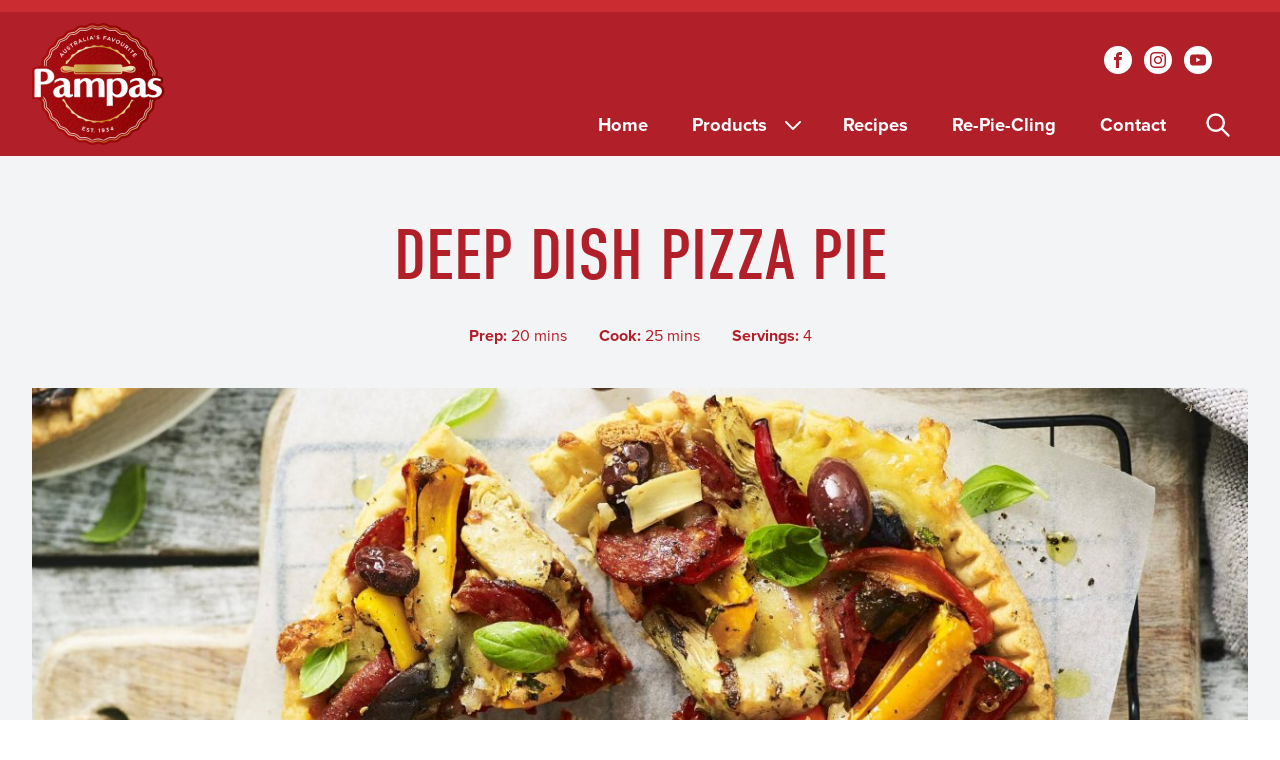

--- FILE ---
content_type: text/html; charset=UTF-8
request_url: https://pampas.com.au/recipes/deep-dish-pizza-pie
body_size: 6030
content:
<!DOCTYPE html>
<html lang="en" dir="ltr" prefix="og: https://ogp.me/ns#">
<head>
  <!-- Google Tag Manager -->
  <script>(function(w,d,s,l,i){w[l]=w[l]||[];w[l].push({'gtm.start':
        new Date().getTime(),event:'gtm.js'});var f=d.getElementsByTagName(s)[0],
      j=d.createElement(s),dl=l!='dataLayer'?'&l='+l:'';j.async=true;j.src=
      'https://www.googletagmanager.com/gtm.js?id='+i+dl;f.parentNode.insertBefore(j,f);
    })(window,document,'script','dataLayer','GTM-M52XHK9');</script>
  <!-- End Google Tag Manager -->
  <meta charset="utf-8" />
<meta name="description" content="Up the ante on pizza night with our Deep Dish Pizza Pie!" />
<link rel="canonical" href="http://pampas.com.au/recipes/deep-dish-pizza-pie" />
<meta property="og:site_name" content="Pampas" />
<meta property="og:url" content="http://pampas.com.au/recipes/deep-dish-pizza-pie" />
<meta property="og:title" content="Deep Dish Pizza Pie" />
<meta property="og:description" content="Up the ante on pizza night with our Deep Dish Pizza Pie!" />
<meta property="og:image" content="http://pampas.com.au/sites/default/files/styles/recipe_feature_lg/public/recipe-images/2021-04/Pampas-Deep-Dish-Pizza-Recipes-2400x1350.jpg?itok=EJ0vUBpU" />
<meta name="Generator" content="Drupal 11 (https://www.drupal.org)" />
<meta name="MobileOptimized" content="width" />
<meta name="HandheldFriendly" content="true" />
<meta name="viewport" content="width=device-width, initial-scale=1.0" />
<link rel="icon" href="/profiles/gf/themes/custom/gf_pampas/favicon.ico" type="image/vnd.microsoft.icon" />

    <title>Deep Dish Pizza Pie | Pampas</title>
    <link rel="stylesheet" media="all" href="/sites/default/files/css/css_pbI0c_p820lL8RLgfhPYeCyk1GvoATFuUNNuz02EFxo.css?delta=0&amp;language=en&amp;theme=gf_pampas&amp;include=eJxLT4tPSixO1U_LyUzOziyp1EmHCqTn5Ccl5ugWl1TmZOalw4ULMvJL8ovLMwtSQUIFibkFicXoaosri0tSc_VB6gHhqyTg" />
<link rel="stylesheet" media="all" href="/sites/default/files/css/css_p19cRL46jtYOUITMgK7kVOjsZBM8L-8tROWfkbuu8WE.css?delta=1&amp;language=en&amp;theme=gf_pampas&amp;include=eJxLT4tPSixO1U_LyUzOziyp1EmHCqTn5Ccl5ugWl1TmZOalw4ULMvJL8ovLMwtSQUIFibkFicXoaosri0tSc_VB6gHhqyTg" />

    
    <meta name="viewport" content="width=device-width, initial-scale=1.0, maximum-scale=1.0, user-scalable=no" />
  </head>
  <body>
  <!-- Google Tag Manager (noscript) -->
  <noscript><iframe src="https://www.googletagmanager.com/ns.html?id=GTM-M52XHK9" height="0" width="0" style="display:none;visibility:hidden"></iframe></noscript>
  <!-- End Google Tag Manager (noscript) -->
    <a href="#main-content" class="visually-hidden focusable">
    Skip to main content
  </a>
  
    <div class="page-container font-sans bg-default node-type-recipe">

  <header role="banner" class="page-header bg-header-primary relative z-10">
      <div class="headerstrip border-t-4 border-b-4 lg:border-t-6 lg:border-b-6 bg-header-secondary border-header-secondary">
      
  </div>



    <div class="container">

      <div class="logo-and-nav flex justify-between items-center">
        <a href="/" rel="home" class="block logo-header">
  <img src="/profiles/gf/themes/custom/gf_pampas/assets/logo.png?gf25" alt="Home" />
</a>
        <div class="block lg:hidden text-nav-primary">
          <button class="w-11 h-11 inline-block p-1.5 nav-main-menu-mobile-search">
  <svg xmlns="http://www.w3.org/2000/svg" fill="none" viewBox="0 0 24 24" stroke="currentColor">
    <path stroke-linecap="round" stroke-linejoin="round" stroke-width="2" d="M21 21l-6-6m2-5a7 7 0 11-14 0 7 7 0 0114 0z" />
  </svg>
</button>

<button class="w-11 h-11 inline-block p-1.5 nav-menu-toggle">
  <svg xmlns="http://www.w3.org/2000/svg" fill="none" viewBox="0 0 24 24" stroke="currentColor">
    <path stroke-linecap="round" stroke-linejoin="round" stroke-width="2" d="M4 6h16M4 12h16M4 18h16" />
  </svg>
</button>
        </div>
        <div class="nav-header bg-header-primary">
          <div class="lg:flex mb-5">
            <div class="bg-green-200x flex justify-between items-center mx-6 mb-10 lg:m-0">
              <div class="bg-red-50x"><h2 aria-hidden="true" class="visually-hidden">Social links</h2>
<div class="flex">
          <a href="https://www.facebook.com/pampaspastry" target="_blank" class="mr-3 inline-block w-7 h-7 bg-reversed-cta rounded-full text-heading flex-col justify-center flex items-center">
      <span class="sr-only">Visit our Facebook page.</span>
            <svg class="w-4 h-4" fill="currentColor" viewBox="0 0 32 32" aria-hidden="true">
        <path d="M19 6h5v-6h-5c-3.86 0-7 3.14-7 7v3h-4v6h4v16h6v-16h5l1-6h-6v-3c0-0.542 0.458-1 1-1z"></path>
      </svg>
                                        </a>
              <a href="https://www.instagram.com/pampaspastry" target="_blank" class="mr-3 inline-block w-7 h-7 bg-reversed-cta rounded-full text-heading flex-col justify-center flex items-center">
      <span class="sr-only">Visit our Instagram page.</span>
                    <svg class="w-4 h-4" fill="currentColor" viewBox="0 0 32 32" aria-hidden="true">
          <path d="M16 2.881c4.275 0 4.781 0.019 6.462 0.094 1.563 0.069 2.406 0.331 2.969 0.55 0.744 0.288 1.281 0.638 1.837 1.194 0.563 0.563 0.906 1.094 1.2 1.838 0.219 0.563 0.481 1.412 0.55 2.969 0.075 1.688 0.094 2.194 0.094 6.463s-0.019 4.781-0.094 6.463c-0.069 1.563-0.331 2.406-0.55 2.969-0.288 0.744-0.637 1.281-1.194 1.837-0.563 0.563-1.094 0.906-1.837 1.2-0.563 0.219-1.413 0.481-2.969 0.55-1.688 0.075-2.194 0.094-6.463 0.094s-4.781-0.019-6.463-0.094c-1.563-0.069-2.406-0.331-2.969-0.55-0.744-0.288-1.281-0.637-1.838-1.194-0.563-0.563-0.906-1.094-1.2-1.837-0.219-0.563-0.481-1.413-0.55-2.969-0.075-1.688-0.094-2.194-0.094-6.463s0.019-4.781 0.094-6.463c0.069-1.563 0.331-2.406 0.55-2.969 0.288-0.744 0.638-1.281 1.194-1.838 0.563-0.563 1.094-0.906 1.838-1.2 0.563-0.219 1.412-0.481 2.969-0.55 1.681-0.075 2.188-0.094 6.463-0.094zM16 0c-4.344 0-4.887 0.019-6.594 0.094-1.7 0.075-2.869 0.35-3.881 0.744-1.056 0.412-1.95 0.956-2.837 1.85-0.894 0.888-1.438 1.781-1.85 2.831-0.394 1.019-0.669 2.181-0.744 3.881-0.075 1.713-0.094 2.256-0.094 6.6s0.019 4.887 0.094 6.594c0.075 1.7 0.35 2.869 0.744 3.881 0.413 1.056 0.956 1.95 1.85 2.837 0.887 0.887 1.781 1.438 2.831 1.844 1.019 0.394 2.181 0.669 3.881 0.744 1.706 0.075 2.25 0.094 6.594 0.094s4.888-0.019 6.594-0.094c1.7-0.075 2.869-0.35 3.881-0.744 1.050-0.406 1.944-0.956 2.831-1.844s1.438-1.781 1.844-2.831c0.394-1.019 0.669-2.181 0.744-3.881 0.075-1.706 0.094-2.25 0.094-6.594s-0.019-4.887-0.094-6.594c-0.075-1.7-0.35-2.869-0.744-3.881-0.394-1.063-0.938-1.956-1.831-2.844-0.887-0.887-1.781-1.438-2.831-1.844-1.019-0.394-2.181-0.669-3.881-0.744-1.712-0.081-2.256-0.1-6.6-0.1v0z"></path>
          <path d="M16 7.781c-4.537 0-8.219 3.681-8.219 8.219s3.681 8.219 8.219 8.219 8.219-3.681 8.219-8.219c0-4.537-3.681-8.219-8.219-8.219zM16 21.331c-2.944 0-5.331-2.387-5.331-5.331s2.387-5.331 5.331-5.331c2.944 0 5.331 2.387 5.331 5.331s-2.387 5.331-5.331 5.331z"></path>
          <path d="M26.462 7.456c0 1.060-0.859 1.919-1.919 1.919s-1.919-0.859-1.919-1.919c0-1.060 0.859-1.919 1.919-1.919s1.919 0.859 1.919 1.919z"></path>
        </svg>
                                  </a>
              <a href="https://www.youtube.com/channel/UCQyrSoE9iuEeg-Xilmoy86g/featured" target="_blank" class="mr-3 inline-block w-7 h-7 bg-reversed-cta rounded-full text-heading flex-col justify-center flex items-center">
      <span class="sr-only">Visit our Youtube page.</span>
                              <svg class="w-4 h-4" fill="currentColor" viewBox="0 0 32 32" aria-hidden="true">
        <path d="M31.681 9.6c0 0-0.313-2.206-1.275-3.175-1.219-1.275-2.581-1.281-3.206-1.356-4.475-0.325-11.194-0.325-11.194-0.325h-0.012c0 0-6.719 0-11.194 0.325-0.625 0.075-1.987 0.081-3.206 1.356-0.963 0.969-1.269 3.175-1.269 3.175s-0.319 2.588-0.319 5.181v2.425c0 2.587 0.319 5.181 0.319 5.181s0.313 2.206 1.269 3.175c1.219 1.275 2.819 1.231 3.531 1.369 2.563 0.244 10.881 0.319 10.881 0.319s6.725-0.012 11.2-0.331c0.625-0.075 1.988-0.081 3.206-1.356 0.962-0.969 1.275-3.175 1.275-3.175s0.319-2.587 0.319-5.181v-2.425c-0.006-2.588-0.325-5.181-0.325-5.181zM12.694 20.15v-8.994l8.644 4.513-8.644 4.481z"></path>
      </svg>
                      </a>
      </div>
</div>
              <div
                class="text-nav-primary block lg:hidden"><button class="block w-11 h-11 nav-menu-toggle">
  <svg xmlns="http://www.w3.org/2000/svg" fill="none" viewBox="0 0 24 24" stroke="currentColor">
    <path stroke-linecap="round" stroke-linejoin="round" stroke-width="1.2" d="M6 18L18 6M6 6l12 12" />
  </svg>
</button>
</div>
            </div>
            <div class="mb-10 mx-6 lg:m-0 lg:ml-6"></div>
          </div>
          <div
            class="bg-yellow-200x font-nav text-nav-primary lg:flex lg:justify-end lg:items-center">
              <nav role="navigation" aria-label="main navigation" class="nav-main-menu">
  <h2 class="sr-only">Main menu</h2>
        
        <ul>
      
              <li>
          <a href="/welcome" title="Back to homepage" data-drupal-link-system-path="node/3">Home</a>
            </li>
    
              <li class="has-children">
          <span class="sub-menu-label">
                                    <a href="/products" data-drupal-link-system-path="products">              Products
              <div class="sub-menu-label-icon">
  <svg xmlns="http://www.w3.org/2000/svg" fill="none" viewBox="0 0 24 24" stroke="currentColor">
    <path stroke-linecap="round" stroke-linejoin="round" stroke-width="2" d="M19 9l-7 7-7-7" />
  </svg>
</div>


            </a>
            <button class="sub-menu-button bg-header-primary block rounded-md w-11 h-11 p-2">
  <svg xmlns="http://www.w3.org/2000/svg" fill="none" viewBox="0 0 24 24" stroke="currentColor">
    <path stroke-linecap="round" stroke-linejoin="round" stroke-width="2" d="M5 15l7-7 7 7" />
  </svg>
</button>
          </span>
                    <ul class="sub-menu">
        
              <li>
          <a href="/products/shortcrust" data-drupal-link-system-path="taxonomy/term/6">Shortcrust</a>
            </li>
    
              <li>
          <a href="/products/puff" data-drupal-link-system-path="taxonomy/term/5">Puff</a>
            </li>
    
              <li>
          <a href="/products/filo" data-drupal-link-system-path="taxonomy/term/7">Filo</a>
            </li>
      </ul>
    

            </li>
    
              <li>
          <a href="/recipes" data-drupal-link-system-path="recipes">Recipes</a>
            </li>
    
              <li>
          <a href="/articles/turn-last-nights-leftovers-delicious-pies-and-baked-goods" data-drupal-link-system-path="node/20">Re-Pie-Cling</a>
            </li>
    
              <li>
          <a href="/contact" data-drupal-link-system-path="contact">Contact</a>
            </li>
      </ul>
    


  </nav>


            <div class="hidden lg:block">
              <button class="block nav-main-menu-search">
  <svg xmlns="http://www.w3.org/2000/svg" fill="none" viewBox="0 0 24 24" stroke="currentColor">
    <path stroke-linecap="round" stroke-linejoin="round" stroke-width="2" d="M21 21l-6-6m2-5a7 7 0 11-14 0 7 7 0 0114 0z" />
  </svg>
</button>
            </div>
          </div>
        </div>
      </div>

    </div>

    <div id="nav-main-menu-search-drawer" class="bg-header-nav hidden">
  <div class="container py-4 lg:py-6 text-center max-w-xl">
    <form action="/search">
      <label for="search" class="block mb-4">
        <span class="sr-only">Search</span>
        <input name="search" type="text" class="w-full text-sm lg:text-base py-2.5" placeholder="Enter your search here">
      </label>
      <div>
        <input type="submit" value="Search" class="inline-block w-full lg:w-auto text-sm bg-accent text-accent rounded font-bold leading-7 py-2 px-8 text-center cursor-pointer">
      </div>
    </form>
  </div>
</div>

  </header>

  <main role="main" class="bg-default">
    <a id="main-content" tabindex="-1"></a>      <div data-drupal-messages-fallback class="hidden"></div>
  <article class="pb-10 lg:pb-16">
  <div class="bg-darker py-10 lg:pt-16">
    <div class="container">
      <h1 class="font-heading text-heading text-center text-5xl lg:text-7xl mb-8">
<span>Deep Dish Pizza Pie</span>
</h1>
      <div class="flex text-xs text-center lg:text-base text-heading justify-center space-x-5 lg:space-x-8">
        <div class="text-center font-body">
  <strong>Prep:</strong> 20 mins
</div>

        <div class="text-center font-body">
  <strong>Cook:</strong> 25 mins
</div>

        <div class="text-center font-body">
  <strong>Servings:</strong> 4
</div>

      </div>
    </div>
  </div>
  <div class="recipe-feature-image-bg bg-darker">
    <div class="recipe-feature-image-wrapper container mb-8 lg:mb-16">
              <div class="field-recipe-image">
      <img loading="eager" srcset="/sites/default/files/styles/recipe_feature_sm/public/recipe-images/2021-04/Pampas-Deep-Dish-Pizza-Recipes-2400x1350.jpg?itok=FrkSV-Sj 600w, /sites/default/files/styles/recipe_feature_lg/public/recipe-images/2021-04/Pampas-Deep-Dish-Pizza-Recipes-2400x1350.jpg?itok=EJ0vUBpU 1280w, /sites/default/files/styles/recipe_feature_xl/public/recipe-images/2021-04/Pampas-Deep-Dish-Pizza-Recipes-2400x1350.jpg?itok=tV5vXfp1 1800w, /sites/default/files/styles/recipe_feature_2xl/public/recipe-images/2021-04/Pampas-Deep-Dish-Pizza-Recipes-2400x1350.jpg?itok=Cu3vXquN 2400w" sizes="100vw" width="1280" height="720" src="/sites/default/files/styles/recipe_feature_lg/public/recipe-images/2021-04/Pampas-Deep-Dish-Pizza-Recipes-2400x1350.jpg?itok=EJ0vUBpU" alt="Pampas-Deep-Dish-Pizza-Recipes image" />



</div>

          </div>
  </div>
  <div class="lg:flex container">
    <div class="w-full lg:w-2/3 lg:pr-8 mb-8 lg:mb-0">
      <div class="border-nav border-b pb-8 lg:pb-10 mb-8 lg:mb-10">
        <div class="recipe-copy brand-prose prose lg:prose-lg font-sans text-default margin-collapse-y">
  <p>Up the ante on pizza night with our Deep Dish Pizza Pie!</p>
</div>

      </div>
      <div class="border-nav border-b pb-8 lg:pb-10 mb-8 lg:mb-10">
        <h2 class="font-heading text-heading text-3xl mb-4 lg:text-4xl lg:mb-6">Ingredients</h2>
        <div class="recipe-copy brand-prose prose font-sans text-default margin-collapse-y">
  <ul>
	<li>220g Pampas&nbsp;Shortcrust Pastry Case</li>
	<li>½ cup tomato pasta sauce or pizza sauce</li>
	<li>1 cup mixed antipasto items or pizza toppings (see tips)</li>
	<li>50g thinly sliced pepperoni, ham or other salami</li>
	<li>1¼ cups (150g)pizza cheese</li>
	<li>100g mini vine sweet capsicums, trimmed, quartered</li>
	<li>¼ cup baby basil leaves</li>
</ul>

<p><strong>TIPS</strong> For the antipasto items, we used 60g chargrilled eggplant and 1/3 cup pitted kalamata olives but you can use any of your favourite pizza toppings. You can swap mini capsicums with 1 sliced, small, red or yellow capsicum.</p>
</div>

      </div>
      <div class="border-nav border-b pb-8 lg:pb-10 mb-8 lg:mb-10">
        <h2 class="font-heading text-heading text-3xl mb-4 lg:text-4xl lg:mb-6">Method</h2>

        <div class="recipe-copy brand-prose prose font-sans text-default margin-collapse-y">
  <ol>
	<li>Preheat oven to 180°C (160°C fan-forced). Prebake pastry case according to packet directions. Set aside to cool slightly.</li>
	<li>Sprinkle ½ cup cheese on base of pastry case, spread pasta sauce over cheese, sprinkle with another½ cup cheese. Top with capsicums, antipasto items and pepperoni; sprinkle with remaining cheese.</li>
	<li>Bake 15 minutes or until cheese is melted and bubbling. Top with basil leaves to serve.</li>
</ol>
</div>

      </div>

      

      <div class="pt-8 text-base text-default">
        <a class="button" href="/recipes">Browse all recipes</a>
      </div>

    </div>
    <div class="w-full lg:w-1/3 lg:pl-8">
      <div class="font-sans mb-12 lg:mb-16">
  <div class="text-lg text-heading mb-4 lg:mb-5"><strong>Featured in:</strong></div>
  <div class="flex flex-wrap text-sm text-heading -m-2">
          <a href="/recipes/re-pie-cling"
         class="pill inline-block border-cta border-2 rounded-full py-2 px-6 m-2">Re-Pie-Cling</a>
          <a href="/recipes/dinner"
         class="pill inline-block border-cta border-2 rounded-full py-2 px-6 m-2">Dinner</a>
      </div>
</div>

      
    </div>
  </div>

</article>



  </main>

</div><footer role="contentinfo">
  <div class="bg-footer-secondary border-footer-secondary border-b-12">
    <div class="container">
      
    </div>
  </div>
  <div class="bg-footer-primary text-footer-primary">
    <div class="container py-6 pt-0 lg:pt-10">
      <div class="flex flex-col lg:flex-row lg:-mx-4 pb-8">
        <div class="w-full lg:w-1/5 lg:px-6 lg:-mt-4">
          <a href="/" rel="home" class="block logo-footer">
  <img src="/profiles/gf/themes/custom/gf_pampas/assets/logo-footer.png?gf25" alt="Home" />
</a>
        </div>
        <div class="w-full lg:w-1/5 lg:px-6">
          

              <div class="quick-links">
              <h3 class="font-heading text-footer-primary quick-links-heading">Products</h3>
            <ul class="quick-links-list text-footer-primary">
              <li>
        <a href="/products/shortcrust" class="text-footer-primary" data-drupal-link-system-path="taxonomy/term/6">Shortcrust</a>
              </li>
          <li>
        <a href="/products/filo" class="text-footer-primary" data-drupal-link-system-path="taxonomy/term/7">Filo</a>
              </li>
          <li>
        <a href="/products/puff" class="text-footer-primary" data-drupal-link-system-path="taxonomy/term/5">Puff</a>
              </li>
        </ul>
    </div>
  


        </div>
        <div class="w-full lg:w-1/5 lg:px-6">
          

              <div class="quick-links">
              <h3 class="font-heading text-footer-primary quick-links-heading">Recipes</h3>
            <ul class="quick-links-list text-footer-primary">
              <li>
        <a href="/recipes/re-pie-cling" class="text-footer-primary" data-drupal-link-system-path="taxonomy/term/2">Re-Pie-Cling</a>
              </li>
          <li>
        <a href="/recipes/appetisers" class="text-footer-primary" data-drupal-link-system-path="taxonomy/term/12">Appetisers</a>
              </li>
          <li>
        <a href="/recipes/brunch" class="text-footer-primary" data-drupal-link-system-path="taxonomy/term/16">Brunch</a>
              </li>
          <li>
        <a href="/recipes/lunch" class="text-footer-primary" data-drupal-link-system-path="taxonomy/term/13">Lunch</a>
              </li>
          <li>
        <a href="/recipes/dinner" class="text-footer-primary" data-drupal-link-system-path="taxonomy/term/17">Dinner</a>
              </li>
          <li>
        <a href="/recipes/dessert" class="text-footer-primary" data-drupal-link-system-path="taxonomy/term/15">Dessert</a>
              </li>
          <li>
        <a href="/recipes/snacks" class="text-footer-primary" data-drupal-link-system-path="taxonomy/term/14">Snacks</a>
              </li>
        </ul>
    </div>
  


        </div>
        <div class="w-full lg:w-1/5 lg:px-6">
          

              <div class="quick-links">
              <h3 class="font-heading text-footer-primary quick-links-heading">Contact Us</h3>
            <ul class="quick-links-list text-footer-primary">
              <li>
        <a href="/contact" class="text-footer-primary" data-drupal-link-system-path="contact">Get in touch</a>
              </li>
        </ul>
    </div>
  


        </div>
        <div class="w-full lg:w-1/5 lg:px-4 lg:ml-auto">
          <div class="footer-social-links">
            <h2 aria-hidden="true" class="visually-hidden">Social links</h2>
<div class="flex">
          <a href="https://www.facebook.com/pampaspastry" target="_blank" class="mr-3 inline-block w-7 h-7 bg-reversed-cta rounded-full text-heading flex-col justify-center flex items-center">
      <span class="sr-only">Visit our Facebook page.</span>
            <svg class="w-4 h-4" fill="currentColor" viewBox="0 0 32 32" aria-hidden="true">
        <path d="M19 6h5v-6h-5c-3.86 0-7 3.14-7 7v3h-4v6h4v16h6v-16h5l1-6h-6v-3c0-0.542 0.458-1 1-1z"></path>
      </svg>
                                        </a>
              <a href="https://www.instagram.com/pampaspastry" target="_blank" class="mr-3 inline-block w-7 h-7 bg-reversed-cta rounded-full text-heading flex-col justify-center flex items-center">
      <span class="sr-only">Visit our Instagram page.</span>
                    <svg class="w-4 h-4" fill="currentColor" viewBox="0 0 32 32" aria-hidden="true">
          <path d="M16 2.881c4.275 0 4.781 0.019 6.462 0.094 1.563 0.069 2.406 0.331 2.969 0.55 0.744 0.288 1.281 0.638 1.837 1.194 0.563 0.563 0.906 1.094 1.2 1.838 0.219 0.563 0.481 1.412 0.55 2.969 0.075 1.688 0.094 2.194 0.094 6.463s-0.019 4.781-0.094 6.463c-0.069 1.563-0.331 2.406-0.55 2.969-0.288 0.744-0.637 1.281-1.194 1.837-0.563 0.563-1.094 0.906-1.837 1.2-0.563 0.219-1.413 0.481-2.969 0.55-1.688 0.075-2.194 0.094-6.463 0.094s-4.781-0.019-6.463-0.094c-1.563-0.069-2.406-0.331-2.969-0.55-0.744-0.288-1.281-0.637-1.838-1.194-0.563-0.563-0.906-1.094-1.2-1.837-0.219-0.563-0.481-1.413-0.55-2.969-0.075-1.688-0.094-2.194-0.094-6.463s0.019-4.781 0.094-6.463c0.069-1.563 0.331-2.406 0.55-2.969 0.288-0.744 0.638-1.281 1.194-1.838 0.563-0.563 1.094-0.906 1.838-1.2 0.563-0.219 1.412-0.481 2.969-0.55 1.681-0.075 2.188-0.094 6.463-0.094zM16 0c-4.344 0-4.887 0.019-6.594 0.094-1.7 0.075-2.869 0.35-3.881 0.744-1.056 0.412-1.95 0.956-2.837 1.85-0.894 0.888-1.438 1.781-1.85 2.831-0.394 1.019-0.669 2.181-0.744 3.881-0.075 1.713-0.094 2.256-0.094 6.6s0.019 4.887 0.094 6.594c0.075 1.7 0.35 2.869 0.744 3.881 0.413 1.056 0.956 1.95 1.85 2.837 0.887 0.887 1.781 1.438 2.831 1.844 1.019 0.394 2.181 0.669 3.881 0.744 1.706 0.075 2.25 0.094 6.594 0.094s4.888-0.019 6.594-0.094c1.7-0.075 2.869-0.35 3.881-0.744 1.050-0.406 1.944-0.956 2.831-1.844s1.438-1.781 1.844-2.831c0.394-1.019 0.669-2.181 0.744-3.881 0.075-1.706 0.094-2.25 0.094-6.594s-0.019-4.887-0.094-6.594c-0.075-1.7-0.35-2.869-0.744-3.881-0.394-1.063-0.938-1.956-1.831-2.844-0.887-0.887-1.781-1.438-2.831-1.844-1.019-0.394-2.181-0.669-3.881-0.744-1.712-0.081-2.256-0.1-6.6-0.1v0z"></path>
          <path d="M16 7.781c-4.537 0-8.219 3.681-8.219 8.219s3.681 8.219 8.219 8.219 8.219-3.681 8.219-8.219c0-4.537-3.681-8.219-8.219-8.219zM16 21.331c-2.944 0-5.331-2.387-5.331-5.331s2.387-5.331 5.331-5.331c2.944 0 5.331 2.387 5.331 5.331s-2.387 5.331-5.331 5.331z"></path>
          <path d="M26.462 7.456c0 1.060-0.859 1.919-1.919 1.919s-1.919-0.859-1.919-1.919c0-1.060 0.859-1.919 1.919-1.919s1.919 0.859 1.919 1.919z"></path>
        </svg>
                                  </a>
              <a href="https://www.youtube.com/channel/UCQyrSoE9iuEeg-Xilmoy86g/featured" target="_blank" class="mr-3 inline-block w-7 h-7 bg-reversed-cta rounded-full text-heading flex-col justify-center flex items-center">
      <span class="sr-only">Visit our Youtube page.</span>
                              <svg class="w-4 h-4" fill="currentColor" viewBox="0 0 32 32" aria-hidden="true">
        <path d="M31.681 9.6c0 0-0.313-2.206-1.275-3.175-1.219-1.275-2.581-1.281-3.206-1.356-4.475-0.325-11.194-0.325-11.194-0.325h-0.012c0 0-6.719 0-11.194 0.325-0.625 0.075-1.987 0.081-3.206 1.356-0.963 0.969-1.269 3.175-1.269 3.175s-0.319 2.588-0.319 5.181v2.425c0 2.587 0.319 5.181 0.319 5.181s0.313 2.206 1.269 3.175c1.219 1.275 2.819 1.231 3.531 1.369 2.563 0.244 10.881 0.319 10.881 0.319s6.725-0.012 11.2-0.331c0.625-0.075 1.988-0.081 3.206-1.356 0.962-0.969 1.275-3.175 1.275-3.175s0.319-2.587 0.319-5.181v-2.425c-0.006-2.588-0.325-5.181-0.325-5.181zM12.694 20.15v-8.994l8.644 4.513-8.644 4.481z"></path>
      </svg>
                      </a>
      </div>

          </div>
        </div>
      </div>

      <div class="text-center text-xs lg:flex lg:justify-between">
          <nav role="navigation" aria-label="secondary navigation" class="nav-footer-menu">
  <h2 class="sr-only">Footer menu</h2>
        
              <ul>
              <li>
        <a href="https://goodmanfielder.com/privacy-policy/">Privacy policy</a>
              </li>
          <li>
        <a href="https://goodmanfielder.com/terms-of-use/">Terms of use</a>
              </li>
        </ul>
  


  </nav>
  © 2025 Goodman Fielder. All rights reserved


      </div>
    </div>
  </div>
</footer>
<button id="scrollToTop" class="scroll-to-top bg-accent text-accent block rounded-md w-11 h-11 p-2">
  <svg xmlns="http://www.w3.org/2000/svg" fill="none" viewBox="0 0 24 24" stroke="currentColor">
    <path stroke-linecap="round" stroke-linejoin="round" stroke-width="2" d="M5 15l7-7 7 7" />
  </svg>
</button>


  
  <script type="application/json" data-drupal-selector="drupal-settings-json">{"path":{"baseUrl":"\/","pathPrefix":"","currentPath":"node\/9","currentPathIsAdmin":false,"isFront":false,"currentLanguage":"en"},"pluralDelimiter":"\u0003","suppressDeprecationErrors":true,"user":{"uid":0,"permissionsHash":"423285718930b288c827d0d54c173e4903431322b7ec32c890bd0c886f9b5551"}}</script>
<script src="/sites/default/files/js/js_JCsbTLOYuRqzUVdhEcYTi3VkIsN4btdwfDuWt8WyDB8.js?scope=footer&amp;delta=0&amp;language=en&amp;theme=gf_pampas&amp;include=eJxLT4tPSixO1U_PyU9KzNEtTi7KLCgpBgBhDAid"></script>

  <script type="text/javascript" id="hs-script-loader" async defer src="//js.hs-scripts.com/1803753.js?businessUnitId=1235200"></script>
  </body>
</html>


--- FILE ---
content_type: text/css
request_url: https://pampas.com.au/sites/default/files/css/css_p19cRL46jtYOUITMgK7kVOjsZBM8L-8tROWfkbuu8WE.css?delta=1&language=en&theme=gf_pampas&include=eJxLT4tPSixO1U_LyUzOziyp1EmHCqTn5Ccl5ugWl1TmZOalw4ULMvJL8ovLMwtSQUIFibkFicXoaosri0tSc_VB6gHhqyTg
body_size: 12989
content:
@import url("https://use.typekit.net/alj5ndb.css");@import url("https://use.typekit.net/eco2cjq.css");
/* @license GPL-2.0-or-later https://www.drupal.org/licensing/faq */
.flickity-enabled{position:relative;}.flickity-enabled:focus{outline:none;}.flickity-viewport{overflow:hidden;position:relative;height:100%;}.flickity-slider{position:absolute;width:100%;height:100%;}.gallery-slider .flickity-slider img{max-height:480px !important;height:auto !important;width:auto !important;}.flickity-enabled.is-draggable{-webkit-tap-highlight-color:transparent;-webkit-user-select:none;-moz-user-select:none;-ms-user-select:none;user-select:none;}.flickity-enabled.is-draggable .flickity-viewport{cursor:move;cursor:-webkit-grab;cursor:grab;}.flickity-enabled.is-draggable .flickity-viewport.is-pointer-down{cursor:-webkit-grabbing;cursor:grabbing;}.flickity-button{position:absolute;background:hsla(0,0%,100%,0.75);border:none;color:#333;}.flickity-button:hover{background:white;cursor:pointer;}.flickity-button:focus{outline:none;box-shadow:0 0 0 5px #19F;}.flickity-button:active{opacity:0.6;}.flickity-button:disabled{opacity:0.3;cursor:auto;pointer-events:none;}.flickity-button-icon{fill:currentColor;}.flickity-prev-next-button{top:50%;width:44px;height:44px;border-radius:50%;transform:translateY(-50%);}.flickity-prev-next-button.previous{left:10px;}.flickity-prev-next-button.next{right:10px;}.flickity-rtl .flickity-prev-next-button.previous{left:auto;right:10px;}.flickity-rtl .flickity-prev-next-button.next{right:auto;left:10px;}.flickity-prev-next-button .flickity-button-icon{position:absolute;left:20%;top:20%;width:60%;height:60%;}.flickity-page-dots{position:absolute;width:100%;bottom:-25px;padding:0;margin:0;list-style:none;text-align:center;line-height:1;}.flickity-rtl .flickity-page-dots{direction:rtl;}.flickity-page-dots .dot{display:inline-block;width:10px;height:10px;margin:0 8px;background:#333;border-radius:50%;opacity:0.25;cursor:pointer;}.flickity-page-dots .dot.is-selected{opacity:1;}
*,::before,::after{box-sizing:border-box;}html{-moz-tab-size:4;-o-tab-size:4;tab-size:4;}html{line-height:1.15;-webkit-text-size-adjust:100%;}body{margin:0;}body{font-family:system-ui,-apple-system,'Segoe UI',Roboto,Helvetica,Arial,sans-serif,'Apple Color Emoji','Segoe UI Emoji';}hr{height:0;color:inherit;}abbr[title]{-webkit-text-decoration:underline dotted;text-decoration:underline dotted;}b,strong{font-weight:bolder;}code,kbd,samp,pre{font-family:ui-monospace,SFMono-Regular,Consolas,'Liberation Mono',Menlo,monospace;font-size:1em;}small{font-size:80%;}sub,sup{font-size:75%;line-height:0;position:relative;vertical-align:baseline;}sub{bottom:-0.25em;}sup{top:-0.5em;}table{text-indent:0;border-color:inherit;}button,input,optgroup,select,textarea{font-family:inherit;font-size:100%;line-height:1.15;margin:0;}button,select{text-transform:none;}button,[type='button'],[type='reset'],[type='submit']{-webkit-appearance:button;}::-moz-focus-inner{border-style:none;padding:0;}legend{padding:0;}progress{vertical-align:baseline;}::-webkit-inner-spin-button,::-webkit-outer-spin-button{height:auto;}[type='search']{-webkit-appearance:textfield;outline-offset:-2px;}::-webkit-search-decoration{-webkit-appearance:none;}::-webkit-file-upload-button{-webkit-appearance:button;font:inherit;}summary{display:list-item;}blockquote,dl,dd,h1,h2,h3,h4,h5,h6,hr,figure,p,pre{margin:0;}button{background-color:transparent;background-image:none;}fieldset{margin:0;padding:0;}ol,ul{list-style:none;margin:0;padding:0;}html{font-family:proxima-nova,sans-serif;line-height:1.5;}body{font-family:inherit;line-height:inherit;}*,::before,::after{box-sizing:border-box;border-width:0;border-style:solid;border-color:currentColor;}hr{border-top-width:1px;}img{border-style:solid;}textarea{resize:vertical;}input::-moz-placeholder,textarea::-moz-placeholder{opacity:1;color:#9ca3af;}input::placeholder,textarea::placeholder{opacity:1;color:#9ca3af;}button,[role="button"]{cursor:pointer;}table{border-collapse:collapse;}h1,h2,h3,h4,h5,h6{font-size:inherit;font-weight:inherit;}a{color:inherit;text-decoration:inherit;}button,input,optgroup,select,textarea{padding:0;line-height:inherit;color:inherit;}pre,code,kbd,samp{font-family:ui-monospace,SFMono-Regular,Menlo,Monaco,Consolas,"Liberation Mono","Courier New",monospace;}img,svg,video,canvas,audio,iframe,embed,object{display:block;vertical-align:middle;}img,video{max-width:100%;height:auto;}[hidden]{display:none;}*,::before,::after{--tw-border-opacity:1;border-color:rgba(229,231,235,var(--tw-border-opacity));}[type='text'],[type='email'],[type='url'],[type='number'],[type='search'],[type='time'],[multiple],textarea,select{-webkit-appearance:none;-moz-appearance:none;appearance:none;background-color:#fff;border-color:#6b7280;border-width:1px;border-radius:0px;padding-top:0.5rem;padding-right:0.75rem;padding-bottom:0.5rem;padding-left:0.75rem;font-size:1rem;line-height:1.5rem;}[type='text']:focus,[type='email']:focus,[type='url']:focus,[type='number']:focus,[type='search']:focus,[type='time']:focus,[multiple]:focus,textarea:focus,select:focus{outline:2px solid transparent;outline-offset:2px;--tw-ring-inset:var(--tw-empty,);--tw-ring-offset-width:0px;--tw-ring-offset-color:#fff;--tw-ring-color:#2563eb;--tw-ring-offset-shadow:var(--tw-ring-inset) 0 0 0 var(--tw-ring-offset-width) var(--tw-ring-offset-color);--tw-ring-shadow:var(--tw-ring-inset) 0 0 0 calc(1px + var(--tw-ring-offset-width)) var(--tw-ring-color);box-shadow:var(--tw-ring-offset-shadow),var(--tw-ring-shadow),var(--tw-shadow,0 0 #0000);border-color:#2563eb;}input::-moz-placeholder,textarea::-moz-placeholder{color:#6b7280;opacity:1;}input::placeholder,textarea::placeholder{color:#6b7280;opacity:1;}::-webkit-datetime-edit-fields-wrapper{padding:0;}::-webkit-date-and-time-value{min-height:1.5em;}select{background-image:url("data:image/svg+xml,%3csvg xmlns='http://www.w3.org/2000/svg' fill='none' viewBox='0 0 20 20'%3e%3cpath stroke='%236b7280' stroke-linecap='round' stroke-linejoin='round' stroke-width='1.5' d='M6 8l4 4 4-4'/%3e%3c/svg%3e");background-position:right 0.5rem center;background-repeat:no-repeat;background-size:1.5em 1.5em;padding-right:2.5rem;-webkit-print-color-adjust:exact;color-adjust:exact;}[multiple]{background-image:initial;background-position:initial;background-repeat:unset;background-size:initial;padding-right:0.75rem;-webkit-print-color-adjust:unset;color-adjust:unset;}[type='checkbox']{-webkit-appearance:none;-moz-appearance:none;appearance:none;padding:0;-webkit-print-color-adjust:exact;color-adjust:exact;display:inline-block;vertical-align:middle;background-origin:border-box;-webkit-user-select:none;-moz-user-select:none;user-select:none;flex-shrink:0;height:1rem;width:1rem;color:#2563eb;background-color:#fff;border-color:#6b7280;border-width:1px;}[type='checkbox']{border-radius:0px;}[type='checkbox']:focus{outline:2px solid transparent;outline-offset:2px;--tw-ring-inset:var(--tw-empty,);--tw-ring-offset-width:2px;--tw-ring-offset-color:#fff;--tw-ring-color:#2563eb;--tw-ring-offset-shadow:var(--tw-ring-inset) 0 0 0 var(--tw-ring-offset-width) var(--tw-ring-offset-color);--tw-ring-shadow:var(--tw-ring-inset) 0 0 0 calc(2px + var(--tw-ring-offset-width)) var(--tw-ring-color);box-shadow:var(--tw-ring-offset-shadow),var(--tw-ring-shadow),var(--tw-shadow,0 0 #0000);}[type='checkbox']:checked{border-color:transparent;background-color:currentColor;background-size:100% 100%;background-position:center;background-repeat:no-repeat;}[type='checkbox']:checked{background-image:url("data:image/svg+xml,%3csvg viewBox='0 0 16 16' fill='white' xmlns='http://www.w3.org/2000/svg'%3e%3cpath d='M12.207 4.793a1 1 0 010 1.414l-5 5a1 1 0 01-1.414 0l-2-2a1 1 0 011.414-1.414L6.5 9.086l4.293-4.293a1 1 0 011.414 0z'/%3e%3c/svg%3e");}[type='checkbox']:checked:hover,[type='checkbox']:checked:focus{border-color:transparent;background-color:currentColor;}[type='checkbox']:indeterminate{background-image:url("data:image/svg+xml,%3csvg xmlns='http://www.w3.org/2000/svg' fill='none' viewBox='0 0 16 16'%3e%3cpath stroke='white' stroke-linecap='round' stroke-linejoin='round' stroke-width='2' d='M4 8h8'/%3e%3c/svg%3e");border-color:transparent;background-color:currentColor;background-size:100% 100%;background-position:center;background-repeat:no-repeat;}[type='checkbox']:indeterminate:hover,[type='checkbox']:indeterminate:focus{border-color:transparent;background-color:currentColor;}.container{width:100%;margin-right:auto;margin-left:auto;padding-right:1rem;padding-left:1rem;}@media (min-width:100%){.container{max-width:100%;}}@media (min-width:1024px){.container{max-width:1024px;}}@media (min-width:1280px){.container{max-width:1280px;padding-right:2rem;padding-left:2rem;}}.prose{color:inherit;max-width:65ch;}.prose [class~="lead"]{color:#4b5563;font-size:1.25em;line-height:1.6;margin-top:1.2em;margin-bottom:1.2em;}.prose a{color:inherit;text-decoration:underline;font-weight:500;}.prose strong{color:#111827;font-weight:600;}.prose ol[type="A"]{--list-counter-style:upper-alpha;}.prose ol[type="a"]{--list-counter-style:lower-alpha;}.prose ol[type="A" s]{--list-counter-style:upper-alpha;}.prose ol[type="a" s]{--list-counter-style:lower-alpha;}.prose ol[type="I"]{--list-counter-style:upper-roman;}.prose ol[type="i"]{--list-counter-style:lower-roman;}.prose ol[type="I" s]{--list-counter-style:upper-roman;}.prose ol[type="i" s]{--list-counter-style:lower-roman;}.prose ol[type="1"]{--list-counter-style:decimal;}.prose ol > li{position:relative;padding-left:1.75em;}.prose ol > li::before{content:counter(list-item,var(--list-counter-style,decimal)) ".";position:absolute;font-weight:400;color:#6b7280;left:0;}.prose ul > li{position:relative;padding-left:1.75em;}.prose ul > li::before{content:"";position:absolute;background-color:#d1d5db;border-radius:50%;width:0.375em;height:0.375em;top:calc(0.875em - 0.1875em);left:0.25em;}.prose hr{border-color:#e5e7eb;border-top-width:1px;margin-top:3em;margin-bottom:3em;}.prose blockquote{font-weight:500;font-style:italic;color:#111827;border-left-width:0.25rem;border-left-color:#e5e7eb;quotes:"\201C""\201D""\2018""\2019";margin-top:1.6em;margin-bottom:1.6em;padding-left:1em;}.prose blockquote p:first-of-type::before{content:open-quote;}.prose blockquote p:last-of-type::after{content:close-quote;}.prose h1{color:inherit;font-weight:800;font-size:2.25em;margin-top:0;margin-bottom:0.8888889em;line-height:1.1111111;}.prose h2{color:inherit;font-weight:700;font-size:1.5em;margin-top:2em;margin-bottom:1em;line-height:1.3333333;}.prose h3{color:inherit;font-weight:600;font-size:1.25em;margin-top:1.6em;margin-bottom:0.6em;line-height:1.6;}.prose h4{color:inherit;font-weight:600;margin-top:1.5em;margin-bottom:0.5em;line-height:1.5;}.prose figure figcaption{color:#6b7280;font-size:0.875em;line-height:1.4285714;margin-top:0.8571429em;}.prose code{color:#111827;font-weight:600;font-size:0.875em;}.prose code::before{content:"`";}.prose code::after{content:"`";}.prose a code{color:#111827;}.prose pre{color:#e5e7eb;background-color:#1f2937;overflow-x:auto;font-size:0.875em;line-height:1.7142857;margin-top:1.7142857em;margin-bottom:1.7142857em;border-radius:0.375rem;padding-top:0.8571429em;padding-right:1.1428571em;padding-bottom:0.8571429em;padding-left:1.1428571em;}.prose pre code{background-color:transparent;border-width:0;border-radius:0;padding:0;font-weight:400;color:inherit;font-size:inherit;font-family:inherit;line-height:inherit;}.prose pre code::before{content:none;}.prose pre code::after{content:none;}.prose table{width:100%;table-layout:auto;text-align:left;margin-top:2em;margin-bottom:2em;font-size:0.875em;line-height:1.7142857;}.prose thead{color:#111827;font-weight:600;border-bottom-width:1px;border-bottom-color:#d1d5db;}.prose thead th{vertical-align:bottom;padding-right:0.5714286em;padding-bottom:0.5714286em;padding-left:0.5714286em;}.prose tbody tr{border-bottom-width:1px;border-bottom-color:#e5e7eb;}.prose tbody tr:last-child{border-bottom-width:0;}.prose tbody td{vertical-align:top;padding-top:0.5714286em;padding-right:0.5714286em;padding-bottom:0.5714286em;padding-left:0.5714286em;}.prose{font-size:1rem;line-height:1.75;}.prose p{margin-top:1.25em;margin-bottom:1.25em;}.prose img{margin-top:2em;margin-bottom:2em;}.prose video{margin-top:2em;margin-bottom:2em;}.prose figure{margin-top:2em;margin-bottom:2em;}.prose figure > *{margin-top:0;margin-bottom:0;}.prose h2 code{font-size:0.875em;}.prose h3 code{font-size:0.9em;}.prose ol{margin-top:1.25em;margin-bottom:1.25em;}.prose ul{margin-top:1.25em;margin-bottom:1.25em;}.prose li{margin-top:0.5em;margin-bottom:0.5em;}.prose > ul > li p{margin-top:0.75em;margin-bottom:0.75em;}.prose > ul > li > *:first-child{margin-top:1.25em;}.prose > ul > li > *:last-child{margin-bottom:1.25em;}.prose > ol > li > *:first-child{margin-top:1.25em;}.prose > ol > li > *:last-child{margin-bottom:1.25em;}.prose ul ul,.prose ul ol,.prose ol ul,.prose ol ol{margin-top:0.75em;margin-bottom:0.75em;}.prose hr + *{margin-top:0;}.prose h2 + *{margin-top:0;}.prose h3 + *{margin-top:0;}.prose h4 + *{margin-top:0;}.prose thead th:first-child{padding-left:0;}.prose thead th:last-child{padding-right:0;}.prose tbody td:first-child{padding-left:0;}.prose tbody td:last-child{padding-right:0;}.prose > :first-child{margin-top:0;}.prose > :last-child{margin-bottom:0;}.prose-sm{font-size:0.875rem;line-height:1.7142857;}.prose-sm p{margin-top:1.1428571em;margin-bottom:1.1428571em;}.prose-sm [class~="lead"]{font-size:1.2857143em;line-height:1.5555556;margin-top:0.8888889em;margin-bottom:0.8888889em;}.prose-sm blockquote{margin-top:1.3333333em;margin-bottom:1.3333333em;padding-left:1.1111111em;}.prose-sm h1{font-size:2.1428571em;margin-top:0;margin-bottom:0.8em;line-height:1.2;}.prose-sm h2{font-size:1.4285714em;margin-top:1.6em;margin-bottom:0.8em;line-height:1.4;}.prose-sm h3{font-size:1.2857143em;margin-top:1.5555556em;margin-bottom:0.4444444em;line-height:1.5555556;}.prose-sm h4{margin-top:1.4285714em;margin-bottom:0.5714286em;line-height:1.4285714;}.prose-sm img{margin-top:1.7142857em;margin-bottom:1.7142857em;}.prose-sm video{margin-top:1.7142857em;margin-bottom:1.7142857em;}.prose-sm figure{margin-top:1.7142857em;margin-bottom:1.7142857em;}.prose-sm figure > *{margin-top:0;margin-bottom:0;}.prose-sm figure figcaption{font-size:0.8571429em;line-height:1.3333333;margin-top:0.6666667em;}.prose-sm code{font-size:0.8571429em;}.prose-sm h2 code{font-size:0.9em;}.prose-sm h3 code{font-size:0.8888889em;}.prose-sm pre{font-size:0.8571429em;line-height:1.6666667;margin-top:1.6666667em;margin-bottom:1.6666667em;border-radius:0.25rem;padding-top:0.6666667em;padding-right:1em;padding-bottom:0.6666667em;padding-left:1em;}.prose-sm ol{margin-top:1.1428571em;margin-bottom:1.1428571em;}.prose-sm ul{margin-top:1.1428571em;margin-bottom:1.1428571em;}.prose-sm li{margin-top:0.2857143em;margin-bottom:0.2857143em;}.prose-sm ol > li{padding-left:1.5714286em;}.prose-sm ol > li::before{left:0;}.prose-sm ul > li{padding-left:1.5714286em;}.prose-sm ul > li::before{height:0.3571429em;width:0.3571429em;top:calc(0.8571429em - 0.1785714em);left:0.2142857em;}.prose-sm > ul > li p{margin-top:0.5714286em;margin-bottom:0.5714286em;}.prose-sm > ul > li > *:first-child{margin-top:1.1428571em;}.prose-sm > ul > li > *:last-child{margin-bottom:1.1428571em;}.prose-sm > ol > li > *:first-child{margin-top:1.1428571em;}.prose-sm > ol > li > *:last-child{margin-bottom:1.1428571em;}.prose-sm ul ul,.prose-sm ul ol,.prose-sm ol ul,.prose-sm ol ol{margin-top:0.5714286em;margin-bottom:0.5714286em;}.prose-sm hr{margin-top:2.8571429em;margin-bottom:2.8571429em;}.prose-sm hr + *{margin-top:0;}.prose-sm h2 + *{margin-top:0;}.prose-sm h3 + *{margin-top:0;}.prose-sm h4 + *{margin-top:0;}.prose-sm table{font-size:0.8571429em;line-height:1.5;}.prose-sm thead th{padding-right:1em;padding-bottom:0.6666667em;padding-left:1em;}.prose-sm thead th:first-child{padding-left:0;}.prose-sm thead th:last-child{padding-right:0;}.prose-sm tbody td{padding-top:0.6666667em;padding-right:1em;padding-bottom:0.6666667em;padding-left:1em;}.prose-sm tbody td:first-child{padding-left:0;}.prose-sm tbody td:last-child{padding-right:0;}.prose-sm > :first-child{margin-top:0;}.prose-sm > :last-child{margin-bottom:0;}.prose-lg{font-size:1.125rem;line-height:1.7777778;}.prose-lg p{margin-top:1.3333333em;margin-bottom:1.3333333em;}.prose-lg [class~="lead"]{font-size:1.2222222em;line-height:1.4545455;margin-top:1.0909091em;margin-bottom:1.0909091em;}.prose-lg blockquote{margin-top:1.6666667em;margin-bottom:1.6666667em;padding-left:1em;}.prose-lg h1{font-size:2.6666667em;margin-top:0;margin-bottom:0.8333333em;line-height:1;}.prose-lg h2{font-size:1.6666667em;margin-top:1.8666667em;margin-bottom:1.0666667em;line-height:1.3333333;}.prose-lg h3{font-size:1.3333333em;margin-top:1.6666667em;margin-bottom:0.6666667em;line-height:1.5;}.prose-lg h4{margin-top:1.7777778em;margin-bottom:0.4444444em;line-height:1.5555556;}.prose-lg img{margin-top:1.7777778em;margin-bottom:1.7777778em;}.prose-lg video{margin-top:1.7777778em;margin-bottom:1.7777778em;}.prose-lg figure{margin-top:1.7777778em;margin-bottom:1.7777778em;}.prose-lg figure > *{margin-top:0;margin-bottom:0;}.prose-lg figure figcaption{font-size:0.8888889em;line-height:1.5;margin-top:1em;}.prose-lg code{font-size:0.8888889em;}.prose-lg h2 code{font-size:0.8666667em;}.prose-lg h3 code{font-size:0.875em;}.prose-lg pre{font-size:0.8888889em;line-height:1.75;margin-top:2em;margin-bottom:2em;border-radius:0.375rem;padding-top:1em;padding-right:1.5em;padding-bottom:1em;padding-left:1.5em;}.prose-lg ol{margin-top:1.3333333em;margin-bottom:1.3333333em;}.prose-lg ul{margin-top:1.3333333em;margin-bottom:1.3333333em;}.prose-lg li{margin-top:0.6666667em;margin-bottom:0.6666667em;}.prose-lg ol > li{padding-left:1.6666667em;}.prose-lg ol > li::before{left:0;}.prose-lg ul > li{padding-left:1.6666667em;}.prose-lg ul > li::before{width:0.3333333em;height:0.3333333em;top:calc(0.8888889em - 0.1666667em);left:0.2222222em;}.prose-lg > ul > li p{margin-top:0.8888889em;margin-bottom:0.8888889em;}.prose-lg > ul > li > *:first-child{margin-top:1.3333333em;}.prose-lg > ul > li > *:last-child{margin-bottom:1.3333333em;}.prose-lg > ol > li > *:first-child{margin-top:1.3333333em;}.prose-lg > ol > li > *:last-child{margin-bottom:1.3333333em;}.prose-lg ul ul,.prose-lg ul ol,.prose-lg ol ul,.prose-lg ol ol{margin-top:0.8888889em;margin-bottom:0.8888889em;}.prose-lg hr{margin-top:3.1111111em;margin-bottom:3.1111111em;}.prose-lg hr + *{margin-top:0;}.prose-lg h2 + *{margin-top:0;}.prose-lg h3 + *{margin-top:0;}.prose-lg h4 + *{margin-top:0;}.prose-lg table{font-size:0.8888889em;line-height:1.5;}.prose-lg thead th{padding-right:0.75em;padding-bottom:0.75em;padding-left:0.75em;}.prose-lg thead th:first-child{padding-left:0;}.prose-lg thead th:last-child{padding-right:0;}.prose-lg tbody td{padding-top:0.75em;padding-right:0.75em;padding-bottom:0.75em;padding-left:0.75em;}.prose-lg tbody td:first-child{padding-left:0;}.prose-lg tbody td:last-child{padding-right:0;}.prose-lg > :first-child{margin-top:0;}.prose-lg > :last-child{margin-bottom:0;}.font-heading{font-family:"proxima-nova",'sans-serif';font-weight:700;font-style:normal;}img,svg,video,canvas,audio,iframe,embed,object{display:block;vertical-align:middle;}iframe{min-width:100%;max-width:100%;}.media-oembed-content{aspect-ratio:16 / 9;}hr.divider{display:block;border:none;width:100%;padding-bottom:11.76%;background-color:transparent;background-image:url("/profiles/gf/themes/custom/gf_base/assets/divider.png");background-size:100%;background-position:center;background-repeat:no-repeat;margin-top:1rem;margin-bottom:1rem;}@media (min-width:1024px){hr.divider{margin-top:1.5rem;margin-bottom:1.5rem;}}@media screen and (min-width:544px){hr.divider{background-size:544px;}}html{touch-action:pan-y;}input[type='text'],input[type='password'],input[type='email'],input[type='number'],input[type='url'],input[type='date'],input[type='datetime-local'],input[type='month'],input[type='week'],input[type='time'],input[type='search'],input[type='tel'],input[type='checkbox'],input[type='radio'],select,select[multiple],textarea{max-width:100%;}.headerstrip a{text-decoration:underline;}.homepage-slider-cell{width:100%;height:auto;}.homepage-slider .flickity-prev-next-button,.articles-slider .flickity-prev-next-button,.gallery-slider .flickity-prev-next-button,.products-slider .flickity-prev-next-button{width:40px;height:80px;border-radius:0;}.homepage-slider .flickity-prev-next-button.previous,.articles-slider .flickity-prev-next-button.previous,.gallery-slider .flickity-prev-next-button.previous,.products-slider .flickity-prev-next-button.previous{left:0px;border-radius:0 40px 40px 0;}.homepage-slider .flickity-prev-next-button.next,.articles-slider .flickity-prev-next-button.next,.gallery-slider .flickity-prev-next-button.next,.products-slider .flickity-prev-next-button.next{right:0px;border-radius:40px 0 0 40px;}.homepage-slider .flickity-prev-next-button .flickity-button-icon,.articles-slider .flickity-prev-next-button .flickity-button-icon,.gallery-slider .flickity-prev-next-button .flickity-button-icon,.products-slider .flickity-prev-next-button .flickity-button-icon{position:absolute;left:11%;top:11%;width:80%;height:80%;}.button,a.button{display:block;width:100%;border-radius:0.25rem;border-width:1px;border-style:solid;padding-left:2rem;padding-right:2rem;padding-top:0.625rem;padding-bottom:0.625rem;text-align:center;font-size:1rem;line-height:1.5rem;font-weight:700;line-height:1.75rem;text-decoration:none;}.button,a.button{margin-bottom:10px;}@media (min-width:1024px){.button,.button-outline,a.button,a.button-outline{margin-left:0.5rem;margin-right:0.5rem;display:inline-block;width:auto;}.button.button--cta{margin-right:0px;}}.homepage-quote{position:relative;}.homepage-quote:before,.homepage-quote:after{content:'';display:block;width:32px;height:32px;position:absolute;top:0px;background-repeat:no-repeat;background-position:center;background-size:contain;background-image:url("/profiles/gf/themes/custom/gf_base/assets/quotes.png");}.homepage-quote:before{left:-37px;}.homepage-quote:after{right:-37px;transform:rotate(180deg);}@media (min-width:1024px){.homepage-quote:before,.homepage-quote:after{width:60px;height:60px;}.homepage-quote:before{left:-75px;}.homepage-quote:after{right:-75px;}}html,body{height:100%;}body{display:flex;flex-direction:column;}.page-container{flex:1 0 auto;}.footer{flex-shrink:0;}.article-tile-overlay{visibility:hidden;opacity:0;transition:visibility 200ms,opacity 200ms linear;}a.article-tile:hover .article-tile-overlay{visibility:visible;opacity:1;}.article-tile .field-article-image img{border-top-left-radius:0.375rem;border-top-right-radius:0.375rem;border-top-left-radius:0.375rem;}.product-tile-overlay{display:flex;visibility:hidden;position:absolute;width:100%;height:100%;top:0;right:0;align-items:center;justify-content:center;opacity:0;transition:visibility 200ms,opacity 200ms linear;border-radius:0.375rem;}a.product-tile:hover .product-tile-overlay{visibility:visible;opacity:1;}.paragraph-feature-row{margin-bottom:4rem;display:flex;flex-direction:column;align-items:center;}.paragraph-feature-row > :not([hidden]) ~ :not([hidden]){--tw-space-y-reverse:0;margin-top:calc(3rem * calc(1 - var(--tw-space-y-reverse)));margin-bottom:calc(3rem * var(--tw-space-y-reverse));}@media (min-width:1024px){.feature-row-wrapper .paragraph-feature-row:first-child{flex-direction:row-reverse;}.feature-row-wrapper .paragraph-feature-row:first-child > :not([hidden]) ~ :not([hidden]){--tw-space-x-reverse:1;}.paragraph-feature-row{flex-direction:row;}.paragraph-feature-row > :not([hidden]) ~ :not([hidden]){--tw-space-x-reverse:0;margin-right:calc(2rem * var(--tw-space-x-reverse));margin-left:calc(2rem * calc(1 - var(--tw-space-x-reverse)));--tw-space-y-reverse:0;margin-top:calc(0px * calc(1 - var(--tw-space-y-reverse)));margin-bottom:calc(0px * var(--tw-space-y-reverse));}.paragraph-feature-row + .paragraph-feature-row{flex-direction:row;}}.recipe-tile-overlay{visibility:hidden;opacity:0;transition:visibility 200ms,opacity 200ms linear;}a.recipe-tile:hover .recipe-tile-overlay{visibility:visible;opacity:1;}.recipe-tile .field-recipe-image img{border-top-left-radius:0.375rem;border-top-right-radius:0.375rem;border-top-left-radius:0.375rem;}.recipe-tile-label,.recipe-tile-overlay{font-size:1rem;line-height:1.5rem;}.product-page .recipe-tile-label,.product-page .recipe-tile-overlay{font-size:0.75rem;line-height:1rem;}.faq-button .faq-button-minus{display:none;}.faq-button.faq-is-open .faq-button-minus{display:block;}.faq-button.faq-is-open .faq-button-plus{display:none;}a.faq-link:hover{filter:brightness(150%);}.faq-answer{display:none;}.faq-answer .prose{max-width:95%;}.logo-header{width:152px;height:auto;}@media (min-width:1024px){.logo-header{width:288px;}}.nav-header{position:fixed;width:100%;height:100vh;z-index:9;right:-100vw;top:0;padding:2rem 0;overflow-y:scroll;-ms-overflow-style:none;scrollbar-width:none;transform:translate3d(0,0,0);transition:transform 450ms ease-in-out;}.nav-header::-webkit-scrollbar{display:none;}.nav-header.nav-is-open{transform:translate3d(-100vw,0,0);}@media (min-width:1024px){.nav-header{position:relative;width:auto;z-index:initial;right:0;padding:0;overflow:initial;transform:translate3d(0,0,0);transition:none;height:144px;display:flex;flex-direction:column;align-items:flex-end;justify-content:flex-end;}.nav-header.nav-is-open{transform:translate3d(0,0,0);}}.nav-main-menu > ul{display:flex;flex-direction:column;}.nav-main-menu > ul > li{padding-left:1.5rem;padding-right:1.5rem;}.nav-main-menu > ul > li > a,.nav-main-menu > ul > li.has-children > .sub-menu-label > a{display:inline-block;font-size:1.875rem;line-height:2.25rem;line-height:2;}.nav-main-menu > ul > li > a,.nav-main-menu > ul > li.has-children > .sub-menu-label > a{white-space:nowrap;}.nav-main-menu-search{width:60px;height:60px;padding:16px;}.nav-main-menu .sub-menu{padding:1.5rem;margin:0 -1.5rem;font-size:1.125rem;line-height:1.75rem;text-transform:none;line-height:3.6;display:none;}.nav-main-menu li.has-children > .sub-menu-label{display:flex;align-items:center;justify-content:space-between;}button.sub-menu-button,button.sub-menu-button:focus{outline:none !important;}.sub-menu-button{transform:rotate(180deg);transition:all 0.3s ease;}.sub-menu-button.is-open{transform:rotate(0);}.sub-menu-label-icon{display:none;}@media (min-width:1024px){.nav-main-menu > ul{flex-direction:row;justify-content:flex-end;}.nav-main-menu > ul > li{padding-left:0px;padding-right:0px;}.nav-main-menu > ul > li > a,.nav-main-menu > ul > li.has-children > .sub-menu-label > a{padding:1.375rem;}.nav-main-menu > ul > li > a,.nav-main-menu > ul > li.has-children > .sub-menu-label > a{display:inline-block;font-size:1rem;line-height:1.5rem;line-height:1;}.nav-main-menu > ul > li.has-children{position:relative;}.nav-main-menu > ul > li.has-children .sub-menu{position:absolute;top:0;left:0;}.nav-main-menu > ul > li.has-children ul.sub-menu{display:none;padding:0;line-height:initial;text-align:left;top:0;left:1.5rem;width:12rem;transform:translateY(60px);}.nav-main-menu > ul > li.has-children .sub-menu li a{padding:0.75rem 1rem;display:block;font-size:1rem;}.nav-main-menu > ul > li.has-children:hover .sub-menu,.nav-main-menu > ul > li.has-children .sub-menu:hover{display:block;}.nav-main-menu > ul > li.has-children > .sub-menu-label > a{padding-right:54px;}button.sub-menu-button{display:none !important;}.sub-menu-label a{position:relative;padding-right:54px;}.sub-menu-label-icon{width:24px;height:24px;position:absolute;display:inline-block;right:16px;top:50%;transform:translateY(-50%) rotate(0);transition:transform 0.3s ease;}.nav-main-menu > ul > li.has-children.is-hover .sub-menu-label-icon{transform:translateY(-50%) rotate(180deg);}}.page-container{overflow-x:hidden;position:relative;width:100%;}.page-container.noscroll{overflow-y:scroll;width:100%;}.p-5a{padding:1.375rem;}.margin-collapse-y > *:first-child{margin-top:0;}.margin-collapse-y > *:last-child{margin-bottom:0;}.prose.gf-site-cms-tabs p{font-size:1.05rem;}.gf-site-cms-tabs{display:flex;justify-content:flex-end;padding-top:1rem;padding-bottom:1rem;font-size:0.875rem;line-height:1.25rem;}.gf-site-cms-tabs a{padding-left:0.5rem;padding-right:0.5rem;padding-top:1rem;padding-bottom:1rem;}.recipe-feature-image-bg{position:relative;z-index:0;}.recipe-feature-image-bg:after{content:'';position:absolute;display:block;bottom:0;left:0;right:0;top:50%;z-index:0;}.recipe-feature-image-wrapper{position:relative;z-index:1;}.recipe-collection-tile-overlay{visibility:hidden;opacity:0;transition:visibility 200ms,opacity 200ms linear;}a.recipe-collection-tile:hover .recipe-collection-tile-overlay{visibility:visible;opacity:1;}.recipe-collection-tile .field-recipe-collection-image img{border-top-left-radius:0.375rem;border-top-right-radius:0.375rem;border-top-left-radius:0.375rem;}.article-feature-image-bg{position:relative;z-index:0;}.article-feature-image-bg:after{content:'';position:absolute;display:block;bottom:0;left:0;right:0;top:50%;z-index:0;}.article-feature-image-wrapper{position:relative;z-index:1;}.article-feature-image-bg img{width:100%;}.article-category-tile-overlay{visibility:hidden;opacity:0;transition:visibility 200ms,opacity 200ms linear;}a.article-category-tile:hover .article-category-tile-overlay{visibility:visible;opacity:1;}.article-category-tile .field-article-category-image img{border-top-left-radius:0.375rem;border-top-right-radius:0.375rem;border-top-left-radius:0.375rem;}.campaign-feature-image-bg{position:relative;z-index:0;}.campaign-feature-image-bg:after{content:'';position:absolute;display:block;background-color:#ffffff;bottom:0;left:0;right:0;top:50%;z-index:0;}.campaign-feature-image-wrapper{position:relative;z-index:1;}.brand-prose h2,.brand-prose h3,.brand-prose h4{margin-bottom:1rem;margin-top:1.5rem;}.brand-prose h2{font-size:1.875rem;}.brand-prose h3{font-size:1.5rem;}.brand-prose h4{font-size:1.125rem;}.brand-prose p{font-size:1.35rem;}.prose p{font-size:1.35rem;}.prose.text-sm p{font-size:1.05rem;}a.button{font-size:1.1rem;}nav a{font-size:1.15rem !important;}.quick-links a{font-size:1rem !important;}.brand-prose p.large-copy{font-size:1rem;line-height:1.5rem;}.brand-prose a:not(.button){text-decoration:underline;}.brand-prose p.disclaimer{font-size:0.75rem;line-height:1rem;}.brand-prose .feature{display:grid;grid-template-columns:repeat(1,minmax(0,1fr));-moz-column-gap:1rem;column-gap:1rem;row-gap:1rem;margin-top:1rem;margin-bottom:2rem;text-align:center;}.brand-prose .feature:nth-child(even) div:first-child{order:9999;}.brand-prose .feature img{width:100%;height:auto;}.brand-prose img.align-left,.brand-prose img.align-right{display:block;width:100%;height:auto;float:none;margin-right:0;margin-left:0;margin-bottom:0;}@media (min-width:1024px){.brand-prose h2{font-size:3rem;}.brand-prose h3{font-size:2.25rem;}.brand-prose h4{font-size:1.125rem;}.brand-prose h2,.brand-prose h3,.brand-prose h4{margin-bottom:1.5rem;}.brand-prose p.large-copy{font-size:1.125rem;line-height:1.75rem;}.brand-prose .feature{grid-template-columns:repeat(2,minmax(0,1fr));margin-top:2rem;margin-bottom:4rem;}.brand-prose img.align-left,.brand-prose img.align-right{display:block;width:50%;height:auto;margin-bottom:2rem;clear:both;margin-top:0;}.brand-prose img.align-left{float:left;margin-right:2rem;}.brand-prose img.align-right{float:right;margin-left:2rem;}}.quick-links{margin-bottom:3rem;text-align:center;}.quick-links-heading{margin-bottom:1.25rem;font-size:1.5rem;line-height:2rem;}.prose.quick-links-list p{font-size:1.05rem;}.quick-links-list{font-size:0.875rem;line-height:1.25rem;}.quick-links-list li{margin-bottom:1.5rem}@media (min-width:1024px){.quick-links{text-align:left;}}.logo-footer{width:192px;height:auto;margin:0 auto 1.25rem;}@media (min-width:1024px){.logo-footer{width:100%;height:auto;margin-top:-24px;}}.nav-footer-menu ul{margin-bottom:2rem;text-align:center;}.nav-footer-menu ul li{margin-bottom:1rem;}@media (min-width:1024px){.nav-footer-menu ul{margin-bottom:0px;display:flex;}.nav-footer-menu ul li{margin-right:1.5rem;margin-bottom:0px;}}.footer-social-links > div{margin-bottom:2rem;justify-content:center;}.footer-social-links > div a:last-child{margin-right:0px;}@media (min-width:1024px){.footer-social-links > div{margin-bottom:2rem;justify-content:flex-end;}}.product-range-tile-overlay{visibility:hidden;opacity:0;transition:visibility 200ms,opacity 200ms linear;}a.product-range-tile:hover .product-range-tile-overlay{visibility:visible;opacity:1;}.product-range-tile .field-product-range-image img{border-top-left-radius:0.375rem;border-top-right-radius:0.375rem;border-top-left-radius:0.375rem;}.nutritional-button .nutritional-button-minus{display:none;}.nutritional-button.is-open .nutritional-button-minus{display:block;}.nutritional-button.is-open .nutritional-button-plus{display:none;}a.nutritional-link:hover{filter:brightness(150%);}.nutritional-table-container{display:none;}div.nt{line-height:2.25;margin-top:1rem;margin-bottom:1rem;}.nt-row{margin-bottom:1.5rem;}.nt-cell--head{border-bottom-width:1px;}.nt-cell{display:flex;justify-content:space-between;}.nt-row--thead{display:none;}@media (min-width:1024px){div.nt{line-height:2.5;margin-top:1.5rem;margin-bottom:1.5rem;border-bottom-width:1px;}.nt-row--thead,.nt-row{display:flex;}.nt-row--thead{border-top-width:1px;border-bottom-width:1px;}.nt-row{margin:0;}.nt-cell-label{display:none;}.nt-cell--head{border:none;}.nt-cell{display:block;text-align:center;padding:0.25rem 0.375rem;}.nt-cell--head{text-align:left;}}.scroll-to-top{position:fixed;bottom:2rem;right:2rem;z-index:100;opacity:0;transform:translateY(100px);transition:all .5s ease;}.scroll-to-top.is-active{opacity:1;transform:translateY(0);}html{scroll-behavior:smooth;}.layout-one-page .newsletter-embed .paragraph-section{padding-bottom:1rem;}.node-type-gallery .block-region-top{width:100%;margin-right:auto;margin-left:auto;padding-right:1rem;padding-left:1rem;}@media (min-width:100%){.node-type-gallery .block-region-top{max-width:100%;}}@media (min-width:1024px){.node-type-gallery .block-region-top{max-width:1024px;}}@media (min-width:1280px){.node-type-gallery .block-region-top{max-width:1280px;padding-right:2rem;padding-left:2rem;}}.node-type-gallery .block-region-top{padding-top:3rem;padding-bottom:3rem;}.node-type-gallery .block-region-top h1{font-family:"proxima-nova",'sans-serif';font-weight:700;font-style:normal;font-family:"proxima-nova",'sans-serif';font-weight:700;font-style:normal;margin-bottom:1.5rem;font-size:1.875rem;line-height:2.25rem;}@media (min-width:1024px){.node-type-gallery .block-region-top h1{margin-bottom:1.5rem;font-size:2.25rem;line-height:2.5rem;}}.node-type-gallery .block-region-top pre{margin-top:1rem;margin-bottom:1rem;border-radius:0.25rem;padding:0.625rem;font-weight:700;}.gallery-embed{margin-top:2.5rem;margin-bottom:4rem;}.gallery-slider{margin-bottom:2.25rem;}.gallery-slider img{display:block;height:240px;min-width:120px;max-width:100%;margin-right:5px;}.gallery-nav img{display:block;width:100px;height:auto;margin-right:2px;}@media (min-width:768px){.gallery-slider img{height:480px;min-width:240px;margin-right:10px;}}.prose .gallery-slider img,.prose .gallery-nav img{margin-top:0;margin-bottom:0;}.prose .gallery-slider ol{margin-top:0;margin-bottom:0;}.prose .gallery-slider ol > li::before{display:none;}.prose .gallery-slider ol > li{padding-left:0;}@media (min-width:1280px){.gallery-slider{margin-left:-96px;margin-right:-96px;}.gallery-nav{margin-left:-96px;margin-right:-96px;}}.sr-only{position:absolute;width:1px;height:1px;padding:0;margin:-1px;overflow:hidden;clip:rect(0,0,0,0);white-space:nowrap;border-width:0;}.visible{visibility:visible;}.invisible{visibility:hidden;}.absolute{position:absolute;}.relative{position:relative;}.top-0{top:0px;}.-top-1{top:-0.25rem;}.right-0{right:0px;}.bottom-0{bottom:0px;}.left-0{left:0px;}.z-10{z-index:10;}.m-2{margin:0.5rem;}.-m-2{margin:-0.5rem;}.mx-1{margin-left:0.25rem;margin-right:0.25rem;}.mx-3{margin-left:0.75rem;margin-right:0.75rem;}.mx-6{margin-left:1.5rem;margin-right:1.5rem;}.mx-auto{margin-left:auto;margin-right:auto;}.-mx-1{margin-left:-0.25rem;margin-right:-0.25rem;}.-mx-1\.5{margin-left:-0.375rem;margin-right:-0.375rem;}.my-4{margin-top:1rem;margin-bottom:1rem;}.-my-1{margin-top:-0.25rem;margin-bottom:-0.25rem;}.-my-1\.5{margin-top:-0.375rem;margin-bottom:-0.375rem;}.mt-0{margin-top:0px;}.mt-1{margin-top:0.25rem;}.mt-2{margin-top:0.5rem;}.mt-6{margin-top:1.5rem;}.mt-12{margin-top:3rem;}.mt-0\.5{margin-top:0.125rem;}.mr-1{margin-right:0.25rem;}.mr-2{margin-right:0.5rem;}.mr-3{margin-right:0.75rem;}.mb-1{margin-bottom:0.25rem;}.mb-3{margin-bottom:0.75rem;}.mb-4{margin-bottom:1rem;}.mb-5{margin-bottom:1.25rem;}.mb-6{margin-bottom:1.5rem;}.mb-8{margin-bottom:2rem;}.mb-10{margin-bottom:2.5rem;}.mb-12{margin-bottom:3rem;}.mb-16{margin-bottom:4rem;}.mb-3\.5{margin-bottom:0.875rem;}.-mb-5{margin-bottom:-1.25rem;}.ml-1{margin-left:0.25rem;}.ml-2{margin-left:0.5rem;}.block{display:block;}.inline-block{display:inline-block;}.flex{display:flex;}.inline-flex{display:inline-flex;}.table{display:table;}.hidden{display:none;}.h-4{height:1rem;}.h-6{height:1.5rem;}.h-7{height:1.75rem;}.h-11{height:2.75rem;}.h-16{height:4rem;}.h-auto{height:auto;}.h-full{height:100%;}.w-4{width:1rem;}.w-6{width:1.5rem;}.w-7{width:1.75rem;}.w-11{width:2.75rem;}.w-24{width:6rem;}.w-28{width:7rem;}.w-1\/2{width:50%;}.w-1\/3{width:33.333333%;}.w-full{width:100%;}.max-w-none{max-width:none;}.max-w-lg{max-width:32rem;}.max-w-xl{max-width:36rem;}.max-w-2xl{max-width:42rem;}.max-w-4xl{max-width:56rem;}.max-w-5xl{max-width:64rem;}.max-w-screen-lg{max-width:1024px;}@keyframes spin{to{transform:rotate(360deg);}}@keyframes ping{75%,100%{transform:scale(2);opacity:0;}}@keyframes pulse{50%{opacity:.5;}}@keyframes bounce{0%,100%{transform:translateY(-25%);animation-timing-function:cubic-bezier(0.8,0,1,1);}50%{transform:none;animation-timing-function:cubic-bezier(0,0,0.2,1);}}.cursor-pointer{cursor:pointer;}.resize{resize:both;}.flex-col{flex-direction:column;}.flex-wrap{flex-wrap:wrap;}.items-center{align-items:center;}.justify-center{justify-content:center;}.justify-between{justify-content:space-between;}.space-x-5 > :not([hidden]) ~ :not([hidden]){--tw-space-x-reverse:0;margin-right:calc(1.25rem * var(--tw-space-x-reverse));margin-left:calc(1.25rem * calc(1 - var(--tw-space-x-reverse)));}.space-y-2 > :not([hidden]) ~ :not([hidden]){--tw-space-y-reverse:0;margin-top:calc(0.5rem * calc(1 - var(--tw-space-y-reverse)));margin-bottom:calc(0.5rem * var(--tw-space-y-reverse));}.space-y-4 > :not([hidden]) ~ :not([hidden]){--tw-space-y-reverse:0;margin-top:calc(1rem * calc(1 - var(--tw-space-y-reverse)));margin-bottom:calc(1rem * var(--tw-space-y-reverse));}.space-y-8 > :not([hidden]) ~ :not([hidden]){--tw-space-y-reverse:0;margin-top:calc(2rem * calc(1 - var(--tw-space-y-reverse)));margin-bottom:calc(2rem * var(--tw-space-y-reverse));}.space-y-12 > :not([hidden]) ~ :not([hidden]){--tw-space-y-reverse:0;margin-top:calc(3rem * calc(1 - var(--tw-space-y-reverse)));margin-bottom:calc(3rem * var(--tw-space-y-reverse));}.overflow-hidden{overflow:hidden;}.overflow-ellipsis{text-overflow:ellipsis;}.rounded{border-radius:0.25rem;}.rounded-md{border-radius:0.375rem;}.rounded-full{border-radius:9999px;}.rounded-b-md{border-bottom-right-radius:0.375rem;border-bottom-left-radius:0.375rem;}.rounded-bl-md{border-bottom-left-radius:0.375rem;}.border-2{border-width:2px;}.border-3{border-width:3px;}.border-t-4{border-top-width:4px;}.border-b-2{border-bottom-width:2px;}.border-b-4{border-bottom-width:4px;}.border-b-12{border-bottom-width:12px;}.border-b{border-bottom-width:1px;}.border-solid{border-style:solid;}.border-gray-300{--tw-border-opacity:1;border-color:rgba(209,213,219,var(--tw-border-opacity));}.bg-white{--tw-bg-opacity:1;background-color:rgba(255,255,255,var(--tw-bg-opacity));}.bg-red-500{--tw-bg-opacity:1;background-color:rgba(239,68,68,var(--tw-bg-opacity));}.bg-cover{background-size:cover;}.bg-center{background-position:center;}.p-1{padding:0.25rem;}.p-2{padding:0.5rem;}.p-4{padding:1rem;}.p-1\.5{padding:0.375rem;}.px-0{padding-left:0px;padding-right:0px;}.px-1{padding-left:0.25rem;padding-right:0.25rem;}.px-4{padding-left:1rem;padding-right:1rem;}.px-6{padding-left:1.5rem;padding-right:1.5rem;}.px-8{padding-left:2rem;padding-right:2rem;}.px-14{padding-left:3.5rem;padding-right:3.5rem;}.py-0{padding-top:0px;padding-bottom:0px;}.py-2{padding-top:0.5rem;padding-bottom:0.5rem;}.py-4{padding-top:1rem;padding-bottom:1rem;}.py-6{padding-top:1.5rem;padding-bottom:1.5rem;}.py-10{padding-top:2.5rem;padding-bottom:2.5rem;}.py-12{padding-top:3rem;padding-bottom:3rem;}.py-20{padding-top:5rem;padding-bottom:5rem;}.py-0\.5{padding-top:0.125rem;padding-bottom:0.125rem;}.py-2\.5{padding-top:0.625rem;padding-bottom:0.625rem;}.pt-0{padding-top:0px;}.pt-4{padding-top:1rem;}.pt-8{padding-top:2rem;}.pt-10{padding-top:2.5rem;}.pt-12{padding-top:3rem;}.pb-2{padding-bottom:0.5rem;}.pb-6{padding-bottom:1.5rem;}.pb-8{padding-bottom:2rem;}.pb-10{padding-bottom:2.5rem;}.pb-12{padding-bottom:3rem;}.pb-16{padding-bottom:4rem;}.text-center{text-align:center;}.text-right{text-align:right;}.font-sans{font-family:proxima-nova,sans-serif;}.text-xs{font-size:0.75rem;line-height:1rem;}.text-sm{font-size:0.875rem;line-height:1.25rem;}.text-base{font-size:1rem;line-height:1.5rem;}.text-lg{font-size:1.125rem;line-height:1.75rem;}.text-3xl{font-size:1.875rem;line-height:2.25rem;}.text-4xl{font-size:2.25rem;line-height:2.5rem;}.text-5xl{font-size:3rem;line-height:1;}.font-bold{font-weight:700;}.capitalize{text-transform:capitalize;}.leading-7{line-height:1.75rem;}.leading-tight{line-height:1.25;}.leading-snug{line-height:1.375;}.text-white{--tw-text-opacity:1;color:rgba(255,255,255,var(--tw-text-opacity));}.text-gray-700{--tw-text-opacity:1;color:rgba(55,65,81,var(--tw-text-opacity));}.text-blue-500{--tw-text-opacity:1;color:rgba(59,130,246,var(--tw-text-opacity));}.underline{text-decoration:underline;}*,::before,::after{--tw-shadow:0 0 #0000;}.shadow-sm{--tw-shadow:0 1px 2px 0 rgba(0,0,0,0.05);box-shadow:var(--tw-ring-offset-shadow,0 0 #0000),var(--tw-ring-shadow,0 0 #0000),var(--tw-shadow);}*,::before,::after{--tw-ring-inset:var(--tw-empty,);--tw-ring-offset-width:0px;--tw-ring-offset-color:#fff;--tw-ring-color:rgba(59,130,246,0.5);--tw-ring-offset-shadow:0 0 #0000;--tw-ring-shadow:0 0 #0000;}.filter{--tw-blur:var(--tw-empty,);--tw-brightness:var(--tw-empty,);--tw-contrast:var(--tw-empty,);--tw-grayscale:var(--tw-empty,);--tw-hue-rotate:var(--tw-empty,);--tw-invert:var(--tw-empty,);--tw-saturate:var(--tw-empty,);--tw-sepia:var(--tw-empty,);--tw-drop-shadow:var(--tw-empty,);filter:var(--tw-blur) var(--tw-brightness) var(--tw-contrast) var(--tw-grayscale) var(--tw-hue-rotate) var(--tw-invert) var(--tw-saturate) var(--tw-sepia) var(--tw-drop-shadow);}@media (min-width:640px){}@media (min-width:768px){.md\:-mx-2{margin-left:-0.5rem;margin-right:-0.5rem;}.md\:-mx-4{margin-left:-1rem;margin-right:-1rem;}.md\:w-1\/2{width:50%;}.md\:px-2{padding-left:0.5rem;padding-right:0.5rem;}.md\:px-4{padding-left:1rem;padding-right:1rem;}}@media (min-width:1024px){.lg\:prose{color:inherit;max-width:65ch;}.lg\:prose [class~="lead"]{color:#4b5563;font-size:1.25em;line-height:1.6;margin-top:1.2em;margin-bottom:1.2em;}.lg\:prose a{color:inherit;text-decoration:underline;font-weight:500;}.lg\:prose strong{color:#111827;font-weight:600;}.lg\:prose ol[type="A"]{--list-counter-style:upper-alpha;}.lg\:prose ol[type="a"]{--list-counter-style:lower-alpha;}.lg\:prose ol[type="A" s]{--list-counter-style:upper-alpha;}.lg\:prose ol[type="a" s]{--list-counter-style:lower-alpha;}.lg\:prose ol[type="I"]{--list-counter-style:upper-roman;}.lg\:prose ol[type="i"]{--list-counter-style:lower-roman;}.lg\:prose ol[type="I" s]{--list-counter-style:upper-roman;}.lg\:prose ol[type="i" s]{--list-counter-style:lower-roman;}.lg\:prose ol[type="1"]{--list-counter-style:decimal;}.lg\:prose ol > li{position:relative;padding-left:1.75em;}.lg\:prose ol > li::before{content:counter(list-item,var(--list-counter-style,decimal)) ".";position:absolute;font-weight:400;color:#6b7280;left:0;}.lg\:prose ul > li{position:relative;padding-left:1.75em;}.lg\:prose ul > li::before{content:"";position:absolute;background-color:#d1d5db;border-radius:50%;width:0.375em;height:0.375em;top:calc(0.875em - 0.1875em);left:0.25em;}.lg\:prose hr{border-color:#e5e7eb;border-top-width:1px;margin-top:3em;margin-bottom:3em;}.lg\:prose blockquote{font-weight:500;font-style:italic;color:#111827;border-left-width:0.25rem;border-left-color:#e5e7eb;quotes:"\201C""\201D""\2018""\2019";margin-top:1.6em;margin-bottom:1.6em;padding-left:1em;}.lg\:prose blockquote p:first-of-type::before{content:open-quote;}.lg\:prose blockquote p:last-of-type::after{content:close-quote;}.lg\:prose h1{color:inherit;font-weight:800;font-size:2.25em;margin-top:0;margin-bottom:0.8888889em;line-height:1.1111111;}.lg\:prose h2{color:inherit;font-weight:700;font-size:1.5em;margin-top:2em;margin-bottom:1em;line-height:1.3333333;}.lg\:prose h3{color:inherit;font-weight:600;font-size:1.25em;margin-top:1.6em;margin-bottom:0.6em;line-height:1.6;}.lg\:prose h4{color:inherit;font-weight:600;margin-top:1.5em;margin-bottom:0.5em;line-height:1.5;}.lg\:prose figure figcaption{color:#6b7280;font-size:0.875em;line-height:1.4285714;margin-top:0.8571429em;}.lg\:prose code{color:#111827;font-weight:600;font-size:0.875em;}.lg\:prose code::before{content:"`";}.lg\:prose code::after{content:"`";}.lg\:prose a code{color:#111827;}.lg\:prose pre{color:#e5e7eb;background-color:#1f2937;overflow-x:auto;font-size:0.875em;line-height:1.7142857;margin-top:1.7142857em;margin-bottom:1.7142857em;border-radius:0.375rem;padding-top:0.8571429em;padding-right:1.1428571em;padding-bottom:0.8571429em;padding-left:1.1428571em;}.lg\:prose pre code{background-color:transparent;border-width:0;border-radius:0;padding:0;font-weight:400;color:inherit;font-size:inherit;font-family:inherit;line-height:inherit;}.lg\:prose pre code::before{content:none;}.lg\:prose pre code::after{content:none;}.lg\:prose table{width:100%;table-layout:auto;text-align:left;margin-top:2em;margin-bottom:2em;font-size:0.875em;line-height:1.7142857;}.lg\:prose thead{color:#111827;font-weight:600;border-bottom-width:1px;border-bottom-color:#d1d5db;}.lg\:prose thead th{vertical-align:bottom;padding-right:0.5714286em;padding-bottom:0.5714286em;padding-left:0.5714286em;}.lg\:prose tbody tr{border-bottom-width:1px;border-bottom-color:#e5e7eb;}.lg\:prose tbody tr:last-child{border-bottom-width:0;}.lg\:prose tbody td{vertical-align:top;padding-top:0.5714286em;padding-right:0.5714286em;padding-bottom:0.5714286em;padding-left:0.5714286em;}.lg\:prose{font-size:1rem;line-height:1.75;}.lg\:prose p{margin-top:1.25em;margin-bottom:1.25em;}.lg\:prose img{margin-top:2em;margin-bottom:2em;}.lg\:prose video{margin-top:2em;margin-bottom:2em;}.lg\:prose figure{margin-top:2em;margin-bottom:2em;}.lg\:prose figure > *{margin-top:0;margin-bottom:0;}.lg\:prose h2 code{font-size:0.875em;}.lg\:prose h3 code{font-size:0.9em;}.lg\:prose ol{margin-top:1.25em;margin-bottom:1.25em;}.lg\:prose ul{margin-top:1.25em;margin-bottom:1.25em;}.lg\:prose li{margin-top:0.5em;margin-bottom:0.5em;}.lg\:prose > ul > li p{margin-top:0.75em;margin-bottom:0.75em;}.lg\:prose > ul > li > *:first-child{margin-top:1.25em;}.lg\:prose > ul > li > *:last-child{margin-bottom:1.25em;}.lg\:prose > ol > li > *:first-child{margin-top:1.25em;}.lg\:prose > ol > li > *:last-child{margin-bottom:1.25em;}.lg\:prose ul ul,.lg\:prose ul ol,.lg\:prose ol ul,.lg\:prose ol ol{margin-top:0.75em;margin-bottom:0.75em;}.lg\:prose hr + *{margin-top:0;}.lg\:prose h2 + *{margin-top:0;}.lg\:prose h3 + *{margin-top:0;}.lg\:prose h4 + *{margin-top:0;}.lg\:prose thead th:first-child{padding-left:0;}.lg\:prose thead th:last-child{padding-right:0;}.lg\:prose tbody td:first-child{padding-left:0;}.lg\:prose tbody td:last-child{padding-right:0;}.lg\:prose > :first-child{margin-top:0;}.lg\:prose > :last-child{margin-bottom:0;}.lg\:prose-lg{font-size:1.125rem;line-height:1.7777778;}.lg\:prose-lg p{margin-top:1.3333333em;margin-bottom:1.3333333em;}.lg\:prose-lg [class~="lead"]{font-size:1.2222222em;line-height:1.4545455;margin-top:1.0909091em;margin-bottom:1.0909091em;}.lg\:prose-lg blockquote{margin-top:1.6666667em;margin-bottom:1.6666667em;padding-left:1em;}.lg\:prose-lg h1{font-size:2.6666667em;margin-top:0;margin-bottom:0.8333333em;line-height:1;}.lg\:prose-lg h2{font-size:1.6666667em;margin-top:1.8666667em;margin-bottom:1.0666667em;line-height:1.3333333;}.lg\:prose-lg h3{font-size:1.3333333em;margin-top:1.6666667em;margin-bottom:0.6666667em;line-height:1.5;}.lg\:prose-lg h4{margin-top:1.7777778em;margin-bottom:0.4444444em;line-height:1.5555556;}.lg\:prose-lg img{margin-top:1.7777778em;margin-bottom:1.7777778em;}.lg\:prose-lg video{margin-top:1.7777778em;margin-bottom:1.7777778em;}.lg\:prose-lg figure{margin-top:1.7777778em;margin-bottom:1.7777778em;}.lg\:prose-lg figure > *{margin-top:0;margin-bottom:0;}.lg\:prose-lg figure figcaption{font-size:0.8888889em;line-height:1.5;margin-top:1em;}.lg\:prose-lg code{font-size:0.8888889em;}.lg\:prose-lg h2 code{font-size:0.8666667em;}.lg\:prose-lg h3 code{font-size:0.875em;}.lg\:prose-lg pre{font-size:0.8888889em;line-height:1.75;margin-top:2em;margin-bottom:2em;border-radius:0.375rem;padding-top:1em;padding-right:1.5em;padding-bottom:1em;padding-left:1.5em;}.lg\:prose-lg ol{margin-top:1.3333333em;margin-bottom:1.3333333em;}.lg\:prose-lg ul{margin-top:1.3333333em;margin-bottom:1.3333333em;}.lg\:prose-lg li{margin-top:0.6666667em;margin-bottom:0.6666667em;}.lg\:prose-lg ol > li{padding-left:1.6666667em;}.lg\:prose-lg ol > li::before{left:0;}.lg\:prose-lg ul > li{padding-left:1.6666667em;}.lg\:prose-lg ul > li::before{width:0.3333333em;height:0.3333333em;top:calc(0.8888889em - 0.1666667em);left:0.2222222em;}.lg\:prose-lg > ul > li p{margin-top:0.8888889em;margin-bottom:0.8888889em;}.lg\:prose-lg > ul > li > *:first-child{margin-top:1.3333333em;}.lg\:prose-lg > ul > li > *:last-child{margin-bottom:1.3333333em;}.lg\:prose-lg > ol > li > *:first-child{margin-top:1.3333333em;}.lg\:prose-lg > ol > li > *:last-child{margin-bottom:1.3333333em;}.lg\:prose-lg ul ul,.lg\:prose-lg ul ol,.lg\:prose-lg ol ul,.lg\:prose-lg ol ol{margin-top:0.8888889em;margin-bottom:0.8888889em;}.lg\:prose-lg hr{margin-top:3.1111111em;margin-bottom:3.1111111em;}.lg\:prose-lg hr + *{margin-top:0;}.lg\:prose-lg h2 + *{margin-top:0;}.lg\:prose-lg h3 + *{margin-top:0;}.lg\:prose-lg h4 + *{margin-top:0;}.lg\:prose-lg table{font-size:0.8888889em;line-height:1.5;}.lg\:prose-lg thead th{padding-right:0.75em;padding-bottom:0.75em;padding-left:0.75em;}.lg\:prose-lg thead th:first-child{padding-left:0;}.lg\:prose-lg thead th:last-child{padding-right:0;}.lg\:prose-lg tbody td{padding-top:0.75em;padding-right:0.75em;padding-bottom:0.75em;padding-left:0.75em;}.lg\:prose-lg tbody td:first-child{padding-left:0;}.lg\:prose-lg tbody td:last-child{padding-right:0;}.lg\:prose-lg > :first-child{margin-top:0;}.lg\:prose-lg > :last-child{margin-bottom:0;}.lg\:m-0{margin:0px;}.lg\:mx-4{margin-left:1rem;margin-right:1rem;}.lg\:-mx-4{margin-left:-1rem;margin-right:-1rem;}.lg\:mt-10{margin-top:2.5rem;}.lg\:-mt-4{margin-top:-1rem;}.lg\:mb-0{margin-bottom:0px;}.lg\:mb-4{margin-bottom:1rem;}.lg\:mb-5{margin-bottom:1.25rem;}.lg\:mb-6{margin-bottom:1.5rem;}.lg\:mb-10{margin-bottom:2.5rem;}.lg\:mb-12{margin-bottom:3rem;}.lg\:mb-16{margin-bottom:4rem;}.lg\:ml-6{margin-left:1.5rem;}.lg\:ml-auto{margin-left:auto;}.lg\:block{display:block;}.lg\:flex{display:flex;}.lg\:hidden{display:none;}.lg\:h-8{height:2rem;}.lg\:w-8{width:2rem;}.lg\:w-56{width:14rem;}.lg\:w-auto{width:auto;}.lg\:w-1\/2{width:50%;}.lg\:w-1\/3{width:33.333333%;}.lg\:w-2\/3{width:66.666667%;}.lg\:w-1\/4{width:25%;}.lg\:w-1\/5{width:20%;}.lg\:w-1\/6{width:16.666667%;}.lg\:w-5\/12{width:41.666667%;}.lg\:flex-row{flex-direction:row;}.lg\:flex-row-reverse{flex-direction:row-reverse;}.lg\:items-center{align-items:center;}.lg\:justify-start{justify-content:flex-start;}.lg\:justify-end{justify-content:flex-end;}.lg\:justify-center{justify-content:center;}.lg\:justify-between{justify-content:space-between;}.lg\:space-x-8 > :not([hidden]) ~ :not([hidden]){--tw-space-x-reverse:0;margin-right:calc(2rem * var(--tw-space-x-reverse));margin-left:calc(2rem * calc(1 - var(--tw-space-x-reverse)));}.lg\:space-y-0 > :not([hidden]) ~ :not([hidden]){--tw-space-y-reverse:0;margin-top:calc(0px * calc(1 - var(--tw-space-y-reverse)));margin-bottom:calc(0px * var(--tw-space-y-reverse));}.lg\:space-x-reverse > :not([hidden]) ~ :not([hidden]){--tw-space-x-reverse:1;}.lg\:border-t-6{border-top-width:6px;}.lg\:border-b-6{border-bottom-width:6px;}.lg\:p-6{padding:1.5rem;}.lg\:p-8{padding:2rem;}.lg\:px-4{padding-left:1rem;padding-right:1rem;}.lg\:px-6{padding-left:1.5rem;padding-right:1.5rem;}.lg\:px-32{padding-left:8rem;padding-right:8rem;}.lg\:py-6{padding-top:1.5rem;padding-bottom:1.5rem;}.lg\:py-12{padding-top:3rem;padding-bottom:3rem;}.lg\:py-16{padding-top:4rem;padding-bottom:4rem;}.lg\:pt-0{padding-top:0px;}.lg\:pt-10{padding-top:2.5rem;}.lg\:pt-16{padding-top:4rem;}.lg\:pr-4{padding-right:1rem;}.lg\:pr-8{padding-right:2rem;}.lg\:pb-10{padding-bottom:2.5rem;}.lg\:pb-12{padding-bottom:3rem;}.lg\:pb-16{padding-bottom:4rem;}.lg\:pb-20{padding-bottom:5rem;}.lg\:pl-4{padding-left:1rem;}.lg\:pl-8{padding-left:2rem;}.lg\:text-left{text-align:left;}.lg\:text-base{font-size:1rem;line-height:1.5rem;}.lg\:text-lg{font-size:1.125rem;line-height:1.75rem;}.lg\:text-4xl{font-size:2.25rem;line-height:2.5rem;}.lg\:text-5xl{font-size:3rem;line-height:1;}.lg\:text-7xl{font-size:4.5rem;line-height:1;}}@media (min-width:1280px){.xl\:px-8{padding-left:2rem;padding-right:2rem;}}@media (min-width:1536px){}
.pswp{display:none;position:absolute;width:100%;height:100%;left:0;top:0;overflow:hidden;-ms-touch-action:none;touch-action:none;z-index:1500;-webkit-text-size-adjust:100%;-webkit-backface-visibility:hidden;outline:none;}.pswp *{-webkit-box-sizing:border-box;box-sizing:border-box;}.pswp img{max-width:none;}.pswp--animate_opacity{opacity:0.001;will-change:opacity;-webkit-transition:opacity 333ms cubic-bezier(0.4,0,0.22,1);transition:opacity 333ms cubic-bezier(0.4,0,0.22,1);}.pswp--open{display:block;}.pswp--zoom-allowed .pswp__img{cursor:-webkit-zoom-in;cursor:-moz-zoom-in;cursor:zoom-in;}.pswp--zoomed-in .pswp__img{cursor:-webkit-grab;cursor:-moz-grab;cursor:grab;}.pswp--dragging .pswp__img{cursor:-webkit-grabbing;cursor:-moz-grabbing;cursor:grabbing;}.pswp__bg{position:absolute;left:0;top:0;width:100%;height:100%;background:#000;opacity:0;-webkit-transform:translateZ(0);transform:translateZ(0);-webkit-backface-visibility:hidden;will-change:opacity;}.pswp__scroll-wrap{position:absolute;left:0;top:0;width:100%;height:100%;overflow:hidden;}.pswp__container,.pswp__zoom-wrap{-ms-touch-action:none;touch-action:none;position:absolute;left:0;right:0;top:0;bottom:0;}.pswp__container,.pswp__img{-webkit-user-select:none;-moz-user-select:none;-ms-user-select:none;user-select:none;-webkit-tap-highlight-color:transparent;-webkit-touch-callout:none;}.pswp__zoom-wrap{position:absolute;width:100%;-webkit-transform-origin:left top;-ms-transform-origin:left top;transform-origin:left top;-webkit-transition:-webkit-transform 333ms cubic-bezier(0.4,0,0.22,1);transition:transform 333ms cubic-bezier(0.4,0,0.22,1);}.pswp__bg{will-change:opacity;-webkit-transition:opacity 333ms cubic-bezier(0.4,0,0.22,1);transition:opacity 333ms cubic-bezier(0.4,0,0.22,1);}.pswp--animated-in .pswp__bg,.pswp--animated-in .pswp__zoom-wrap{-webkit-transition:none;transition:none;}.pswp__container,.pswp__zoom-wrap{-webkit-backface-visibility:hidden;}.pswp__item{position:absolute;left:0;right:0;top:0;bottom:0;overflow:hidden;}.pswp__img{position:absolute;width:auto;height:auto;top:0;left:0;}.pswp__img--placeholder{-webkit-backface-visibility:hidden;}.pswp__img--placeholder--blank{background:#222;}.pswp--ie .pswp__img{width:100% !important;height:auto !important;left:0;top:0;}.pswp__error-msg{position:absolute;left:0;top:50%;width:100%;text-align:center;font-size:14px;line-height:16px;margin-top:-8px;color:#CCC;}.pswp__error-msg a{color:#CCC;text-decoration:underline;}
.pswp__button{width:44px;height:44px;position:relative;background:none;cursor:pointer;overflow:visible;-webkit-appearance:none;display:block;border:0;padding:0;margin:0;float:right;opacity:0.75;-webkit-transition:opacity 0.2s;transition:opacity 0.2s;-webkit-box-shadow:none;box-shadow:none;}.pswp__button:focus,.pswp__button:hover{opacity:1;}.pswp__button:active{outline:none;opacity:0.9;}.pswp__button::-moz-focus-inner{padding:0;border:0;}.pswp__ui--over-close .pswp__button--close{opacity:1;}.pswp__button,.pswp__button--arrow--left:before,.pswp__button--arrow--right:before{background:url(/profiles/gf/themes/custom/gf_base/libraries/photoswipe/default-skin/default-skin.png) 0 0 no-repeat;background-size:264px 88px;width:44px;height:44px;}@media (-webkit-min-device-pixel-ratio:1.1),(-webkit-min-device-pixel-ratio:1.09375),(min-resolution:105dpi),(min-resolution:1.1dppx){.pswp--svg .pswp__button,.pswp--svg .pswp__button--arrow--left:before,.pswp--svg .pswp__button--arrow--right:before{background-image:url(/profiles/gf/themes/custom/gf_base/libraries/photoswipe/default-skin/default-skin.svg);}.pswp--svg .pswp__button--arrow--left,.pswp--svg .pswp__button--arrow--right{background:none;}}.pswp__button--close{background-position:0 -44px;}.pswp__button--share{background-position:-44px -44px;}.pswp__button--fs{display:none;}.pswp--supports-fs .pswp__button--fs{display:block;}.pswp--fs .pswp__button--fs{background-position:-44px 0;}.pswp__button--zoom{display:none;background-position:-88px 0;}.pswp--zoom-allowed .pswp__button--zoom{display:block;}.pswp--zoomed-in .pswp__button--zoom{background-position:-132px 0;}.pswp--touch .pswp__button--arrow--left,.pswp--touch .pswp__button--arrow--right{visibility:hidden;}.pswp__button--arrow--left,.pswp__button--arrow--right{background:none;top:50%;margin-top:-50px;width:70px;height:100px;position:absolute;}.pswp__button--arrow--left{left:0;}.pswp__button--arrow--right{right:0;}.pswp__button--arrow--left:before,.pswp__button--arrow--right:before{content:'';top:35px;background-color:rgba(0,0,0,0.3);height:30px;width:32px;position:absolute;}.pswp__button--arrow--left:before{left:6px;background-position:-138px -44px;}.pswp__button--arrow--right:before{right:6px;background-position:-94px -44px;}.pswp__counter,.pswp__share-modal{-webkit-user-select:none;-moz-user-select:none;-ms-user-select:none;user-select:none;}.pswp__share-modal{display:block;background:rgba(0,0,0,0.5);width:100%;height:100%;top:0;left:0;padding:10px;position:absolute;z-index:1600;opacity:0;-webkit-transition:opacity 0.25s ease-out;transition:opacity 0.25s ease-out;-webkit-backface-visibility:hidden;will-change:opacity;}.pswp__share-modal--hidden{display:none;}.pswp__share-tooltip{z-index:1620;position:absolute;background:#FFF;top:56px;border-radius:2px;display:block;width:auto;right:44px;-webkit-box-shadow:0 2px 5px rgba(0,0,0,0.25);box-shadow:0 2px 5px rgba(0,0,0,0.25);-webkit-transform:translateY(6px);-ms-transform:translateY(6px);transform:translateY(6px);-webkit-transition:-webkit-transform 0.25s;transition:transform 0.25s;-webkit-backface-visibility:hidden;will-change:transform;}.pswp__share-tooltip a{display:block;padding:8px 12px;color:#000;text-decoration:none;font-size:14px;line-height:18px;}.pswp__share-tooltip a:hover{text-decoration:none;color:#000;}.pswp__share-tooltip a:first-child{border-radius:2px 2px 0 0;}.pswp__share-tooltip a:last-child{border-radius:0 0 2px 2px;}.pswp__share-modal--fade-in{opacity:1;}.pswp__share-modal--fade-in .pswp__share-tooltip{-webkit-transform:translateY(0);-ms-transform:translateY(0);transform:translateY(0);}.pswp--touch .pswp__share-tooltip a{padding:16px 12px;}a.pswp__share--facebook:before{content:'';display:block;width:0;height:0;position:absolute;top:-12px;right:15px;border:6px solid transparent;border-bottom-color:#FFF;-webkit-pointer-events:none;-moz-pointer-events:none;pointer-events:none;}a.pswp__share--facebook:hover{background:#3E5C9A;color:#FFF;}a.pswp__share--facebook:hover:before{border-bottom-color:#3E5C9A;}a.pswp__share--twitter:hover{background:#55ACEE;color:#FFF;}a.pswp__share--pinterest:hover{background:#CCC;color:#CE272D;}a.pswp__share--download:hover{background:#DDD;}.pswp__counter{position:absolute;left:0;top:0;height:44px;font-size:13px;line-height:44px;color:#FFF;opacity:0.75;padding:0 10px;}.pswp__caption{position:absolute;left:0;bottom:0;width:100%;min-height:44px;}.pswp__caption small{font-size:11px;color:#BBB;}.pswp__caption__center{text-align:left;max-width:420px;margin:0 auto;font-size:13px;padding:10px;line-height:20px;color:#CCC;}.pswp__caption--empty{display:none;}.pswp__caption--fake{visibility:hidden;}.pswp__preloader{width:44px;height:44px;position:absolute;top:0;left:50%;margin-left:-22px;opacity:0;-webkit-transition:opacity 0.25s ease-out;transition:opacity 0.25s ease-out;will-change:opacity;direction:ltr;}.pswp__preloader__icn{width:20px;height:20px;margin:12px;}.pswp__preloader--active{opacity:1;}.pswp__preloader--active .pswp__preloader__icn{background:url(/profiles/gf/themes/custom/gf_base/libraries/photoswipe/default-skin/preloader.gif) 0 0 no-repeat;}.pswp--css_animation .pswp__preloader--active{opacity:1;}.pswp--css_animation .pswp__preloader--active .pswp__preloader__icn{-webkit-animation:clockwise 500ms linear infinite;animation:clockwise 500ms linear infinite;}.pswp--css_animation .pswp__preloader--active .pswp__preloader__donut{-webkit-animation:donut-rotate 1000ms cubic-bezier(0.4,0,0.22,1) infinite;animation:donut-rotate 1000ms cubic-bezier(0.4,0,0.22,1) infinite;}.pswp--css_animation .pswp__preloader__icn{background:none;opacity:0.75;width:14px;height:14px;position:absolute;left:15px;top:15px;margin:0;}.pswp--css_animation .pswp__preloader__cut{position:relative;width:7px;height:14px;overflow:hidden;}.pswp--css_animation .pswp__preloader__donut{-webkit-box-sizing:border-box;box-sizing:border-box;width:14px;height:14px;border:2px solid #FFF;border-radius:50%;border-left-color:transparent;border-bottom-color:transparent;position:absolute;top:0;left:0;background:none;margin:0;}@media screen and (max-width:1024px){.pswp__preloader{position:relative;left:auto;top:auto;margin:0;float:right;}}@-webkit-keyframes clockwise{0%{-webkit-transform:rotate(0deg);transform:rotate(0deg);}100%{-webkit-transform:rotate(360deg);transform:rotate(360deg);}}@keyframes clockwise{0%{-webkit-transform:rotate(0deg);transform:rotate(0deg);}100%{-webkit-transform:rotate(360deg);transform:rotate(360deg);}}@-webkit-keyframes donut-rotate{0%{-webkit-transform:rotate(0);transform:rotate(0);}50%{-webkit-transform:rotate(-140deg);transform:rotate(-140deg);}100%{-webkit-transform:rotate(0);transform:rotate(0);}}@keyframes donut-rotate{0%{-webkit-transform:rotate(0);transform:rotate(0);}50%{-webkit-transform:rotate(-140deg);transform:rotate(-140deg);}100%{-webkit-transform:rotate(0);transform:rotate(0);}}.pswp__ui{-webkit-font-smoothing:auto;visibility:visible;opacity:1;z-index:1550;}.pswp__top-bar{position:absolute;left:0;top:0;height:44px;width:100%;}.pswp__caption,.pswp__top-bar,.pswp--has_mouse .pswp__button--arrow--left,.pswp--has_mouse .pswp__button--arrow--right{-webkit-backface-visibility:hidden;will-change:opacity;-webkit-transition:opacity 333ms cubic-bezier(0.4,0,0.22,1);transition:opacity 333ms cubic-bezier(0.4,0,0.22,1);}.pswp--has_mouse .pswp__button--arrow--left,.pswp--has_mouse .pswp__button--arrow--right{visibility:visible;}.pswp__top-bar,.pswp__caption{background-color:rgba(0,0,0,0.5);}.pswp__ui--fit .pswp__top-bar,.pswp__ui--fit .pswp__caption{background-color:rgba(0,0,0,0.3);}.pswp__ui--idle .pswp__top-bar{opacity:0;}.pswp__ui--idle .pswp__button--arrow--left,.pswp__ui--idle .pswp__button--arrow--right{opacity:0;}.pswp__ui--hidden .pswp__top-bar,.pswp__ui--hidden .pswp__caption,.pswp__ui--hidden .pswp__button--arrow--left,.pswp__ui--hidden .pswp__button--arrow--right{opacity:0.001;}.pswp__ui--one-slide .pswp__button--arrow--left,.pswp__ui--one-slide .pswp__button--arrow--right,.pswp__ui--one-slide .pswp__counter{display:none;}.pswp__element--disabled{display:none !important;}.pswp--minimal--dark .pswp__top-bar{background:none;}
.font-heading,.brand-prose h2,.brand-prose h3{font-family:"din-condensed",sans-serif;font-style:normal;font-weight:400;text-transform:uppercase;}.text-default{color:#222222;}.text-darker{color:#000000;}.text-heading{color:#B12029;}.text-cta{color:#B12029 !important;}.text-reversed{color:#ffffff !important;}.text-reversed-cta{color:#ffffff !important;}.bg-default{background-color:#FFFFFF;}.bg-darker{background-color:#F3F4F6;}.bg-cta{background-color:#b12029;}.bg-cta-seethrough{background-color:rgba(177,32,41,0.85);}.bg-reversed-cta{background-color:#ffffff !important;}.border-cta{border-color:#B12029;}.border-reversed-cta{border-color:#ffffff;}.border-product-links{border-color:#F3F4F6;}.border-pale{border-color:#d1d5db;}.bg-footer-primary{background-color:#B12029;}.bg-footer-secondary{background-color:#636466;}.border-footer-secondary{border-color:#636466;}.text-footer-primary{color:#ffffff;}.text-footer-secondary{color:#FFFFFF;}a.text-footer-primary:hover{color:#FFFFFF;}.bg-accent{background-color:#ffffff;}.text-accent{color:#B12029;}.bg-header-primary{background-color:#B12029;}.bg-header-secondary{background-color:#CA2C32;}.border-header-secondary{border-color:#CA2C32;}.text-nav-primary{color:#FFFFFF;}.text-nav-secondary{color:#FFFFFF;}.border-nav{border-color:#CA2C32;}.bg-header-nav{background-color:#636466;}.flickity-button{background:#ffffff;}.flickity-button-icon{fill:#333333;}.flickity-page-dots .dot{background:#333333;}.flickity-button:hover{background:#ffffff;}hr.divider{background-image:url("/profiles/gf/themes/custom/gf_pampas/assets/divider.png");}.homepage-quote:before,.homepage-quote:after{background-image:url("/profiles/gf/themes/custom/gf_pampas/assets/quotes.png");}.recipe-feature-image-bg:after,.article-feature-image-bg:after,.campaign-feature-image-bg:after{background:#FFFFFF}.brand-prose h2,.brand-prose h3,.brand-prose h4,.brand-prose a{color:#B12029;}.button,a.button{color:#ffffff;background-color:#B12029;border-color:#B12029;}.button:hover,a.button:hover{color:#B12029;background-color:transparent;border-color:#B12029;}.button.button--secondary,a.button.button--secondary{color:#B12029;background-color:transparent;}.button.button--secondary:hover,a.button.button--secondary:hover{color:#ffffff;background-color:#B12029;}.button.button--cta,a.button.button--cta{color:#B12029;background-color:#ffffff;border-color:#ffffff;}.button.button--cta:hover,a.button.button--cta:hover{color:#ffffff;background-color:transparent;border-color:#ffffff;}.dark-style .button,.dark-style a.button{color:#ffffff;background-color:#B12029;border-color:#B12029;}.dark-style .button:hover,.dark-style a.button:hover{color:#B12029;background-color:transparent;border-color:#B12029;}.dark-style .button.button--secondary,.dark-style a.button.button--secondary{color:#B12029;background-color:transparent;border-color:#B12029;}.dark-style .button.button--secondary:hover,.dark-style a.button.button--secondary:hover{color:#B12029;background-color:#ffffff;border-color:#ffffff;}.font-nav nav > ul{font-family:"din-condensed",sans-serif;font-style:normal;font-weight:400;text-transform:uppercase;}.font-nav nav > ul > li > ul > *{font-family:'proxima-nova','sans-serif';font-weight:700;font-style:normal;}.nav-main-menu .sub-menu{background-color:#636466;color:#ffffff;}@media screen and (min-width:768px){.font-nav nav > ul{font-family:'proxima-nova','sans-serif';font-weight:700;font-style:normal;text-transform:none;}.nav-main-menu a.is-active{color:#ffffff;background-color:#ca2c32;}.nav-main-menu a:hover,.nav-main-menu li.is-hover a,.nav-main-menu-search:hover{color:#ffffff;background-color:#636466;}}.nav-main-menu-search.is-active{color:#ffffff;background-color:#636466;}
